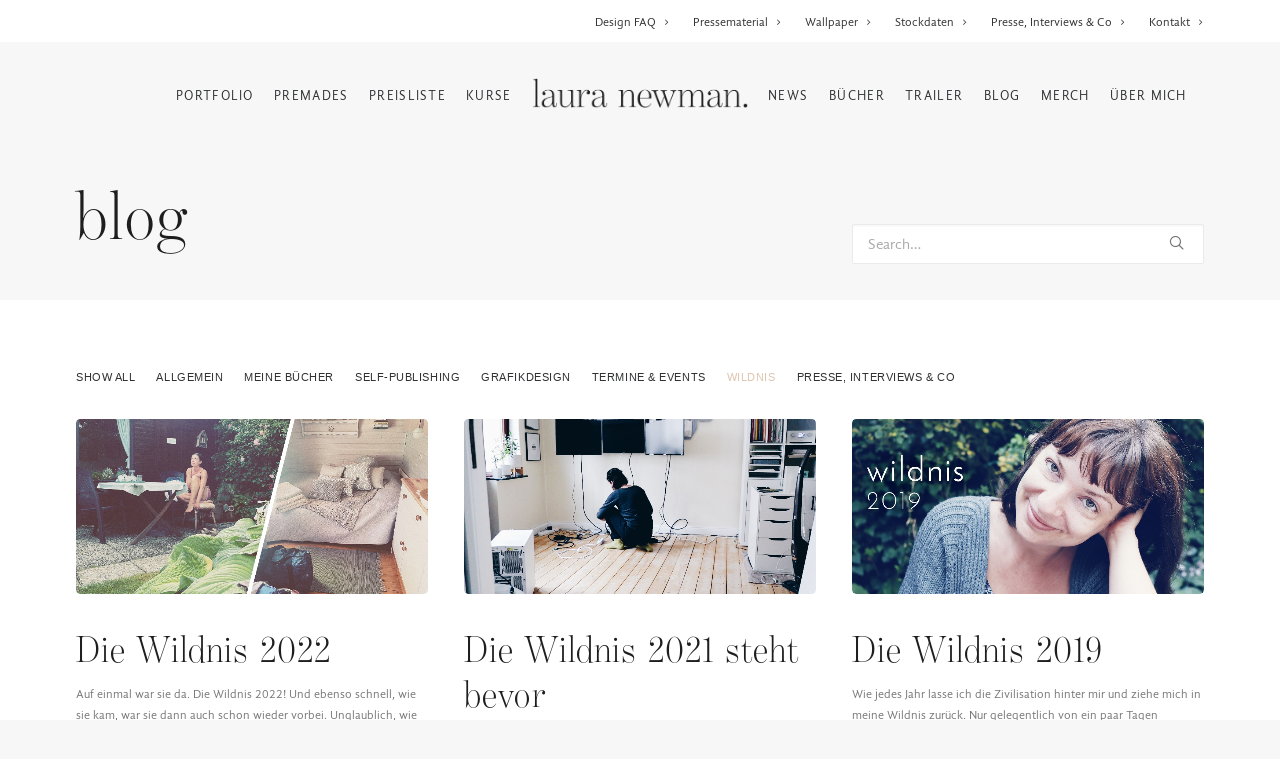

--- FILE ---
content_type: text/html; charset=UTF-8
request_url: https://www.lauranewman.de/tag/buchmesse-leipzig/?id=index-152983000&ucat=114
body_size: 18821
content:
<!DOCTYPE html>
<html class="no-touch" lang="de" xmlns="http://www.w3.org/1999/xhtml">
<head>
<meta http-equiv="Content-Type" content="text/html; charset=UTF-8">
<meta name="viewport" content="width=device-width, initial-scale=1">
<link rel="profile" href="http://gmpg.org/xfn/11">
<link rel="pingback" href="https://www.lauranewman.de/xmlrpc.php">
<meta name='robots' content='index, follow, max-image-preview:large, max-snippet:-1, max-video-preview:-1' />

	<!-- This site is optimized with the Yoast SEO plugin v26.0 - https://yoast.com/wordpress/plugins/seo/ -->
	<title>Buchmesse Leipzig Archive - Laura Newman</title>
	<link rel="canonical" href="https://www.lauranewman.de/tag/buchmesse-leipzig/" />
	<meta property="og:locale" content="de_DE" />
	<meta property="og:type" content="article" />
	<meta property="og:title" content="Buchmesse Leipzig Archive - Laura Newman" />
	<meta property="og:url" content="https://www.lauranewman.de/tag/buchmesse-leipzig/" />
	<meta property="og:site_name" content="Laura Newman" />
	<meta name="twitter:card" content="summary_large_image" />
	<script type="application/ld+json" class="yoast-schema-graph">{"@context":"https://schema.org","@graph":[{"@type":"CollectionPage","@id":"https://www.lauranewman.de/tag/buchmesse-leipzig/","url":"https://www.lauranewman.de/tag/buchmesse-leipzig/","name":"Buchmesse Leipzig Archive - Laura Newman","isPartOf":{"@id":"https://www.lauranewman.de/#website"},"primaryImageOfPage":{"@id":"https://www.lauranewman.de/tag/buchmesse-leipzig/#primaryimage"},"image":{"@id":"https://www.lauranewman.de/tag/buchmesse-leipzig/#primaryimage"},"thumbnailUrl":"https://www.lauranewman.de/wp-content/uploads/2016/03/Blogpost-2016-03-06.jpg","breadcrumb":{"@id":"https://www.lauranewman.de/tag/buchmesse-leipzig/#breadcrumb"},"inLanguage":"de"},{"@type":"ImageObject","inLanguage":"de","@id":"https://www.lauranewman.de/tag/buchmesse-leipzig/#primaryimage","url":"https://www.lauranewman.de/wp-content/uploads/2016/03/Blogpost-2016-03-06.jpg","contentUrl":"https://www.lauranewman.de/wp-content/uploads/2016/03/Blogpost-2016-03-06.jpg","width":1920,"height":1080,"caption":"Blogpost 2016-03-06"},{"@type":"BreadcrumbList","@id":"https://www.lauranewman.de/tag/buchmesse-leipzig/#breadcrumb","itemListElement":[{"@type":"ListItem","position":1,"name":"Startseite","item":"https://www.lauranewman.de/"},{"@type":"ListItem","position":2,"name":"Buchmesse Leipzig"}]},{"@type":"WebSite","@id":"https://www.lauranewman.de/#website","url":"https://www.lauranewman.de/","name":"Laura Newman","description":"Autorin, Grafikdesignerin","potentialAction":[{"@type":"SearchAction","target":{"@type":"EntryPoint","urlTemplate":"https://www.lauranewman.de/?s={search_term_string}"},"query-input":{"@type":"PropertyValueSpecification","valueRequired":true,"valueName":"search_term_string"}}],"inLanguage":"de"}]}</script>
	<!-- / Yoast SEO plugin. -->


<link rel='dns-prefetch' href='//lauranewman.de' />
<link rel="alternate" type="application/rss+xml" title="Laura Newman &raquo; Feed" href="https://www.lauranewman.de/feed/" />
<link rel="alternate" type="application/rss+xml" title="Laura Newman &raquo; Kommentar-Feed" href="https://www.lauranewman.de/comments/feed/" />
<link rel="alternate" type="application/rss+xml" title="Laura Newman &raquo; Buchmesse Leipzig Schlagwort-Feed" href="https://www.lauranewman.de/tag/buchmesse-leipzig/feed/" />
<style id='wp-img-auto-sizes-contain-inline-css' type='text/css'>
img:is([sizes=auto i],[sizes^="auto," i]){contain-intrinsic-size:3000px 1500px}
/*# sourceURL=wp-img-auto-sizes-contain-inline-css */
</style>
<link rel='stylesheet' id='wpbs-block-style-form-css' href='https://www.lauranewman.de/wp-content/plugins/wp-booking-system/assets/css/style-front-end-form.min.css?ver=2.0.19.12' type='text/css' media='all' />
<link rel='stylesheet' id='sbi_styles-css' href='https://www.lauranewman.de/wp-content/plugins/instagram-feed/css/sbi-styles.min.css?ver=6.9.1' type='text/css' media='all' />
<link rel='stylesheet' id='layerslider-css' href='https://www.lauranewman.de/wp-content/plugins/LayerSlider/assets/static/layerslider/css/layerslider.css?ver=7.1.3' type='text/css' media='all' />
<style id='wp-emoji-styles-inline-css' type='text/css'>

	img.wp-smiley, img.emoji {
		display: inline !important;
		border: none !important;
		box-shadow: none !important;
		height: 1em !important;
		width: 1em !important;
		margin: 0 0.07em !important;
		vertical-align: -0.1em !important;
		background: none !important;
		padding: 0 !important;
	}
/*# sourceURL=wp-emoji-styles-inline-css */
</style>
<style id='wp-block-library-inline-css' type='text/css'>
:root{--wp-block-synced-color:#7a00df;--wp-block-synced-color--rgb:122,0,223;--wp-bound-block-color:var(--wp-block-synced-color);--wp-editor-canvas-background:#ddd;--wp-admin-theme-color:#007cba;--wp-admin-theme-color--rgb:0,124,186;--wp-admin-theme-color-darker-10:#006ba1;--wp-admin-theme-color-darker-10--rgb:0,107,160.5;--wp-admin-theme-color-darker-20:#005a87;--wp-admin-theme-color-darker-20--rgb:0,90,135;--wp-admin-border-width-focus:2px}@media (min-resolution:192dpi){:root{--wp-admin-border-width-focus:1.5px}}.wp-element-button{cursor:pointer}:root .has-very-light-gray-background-color{background-color:#eee}:root .has-very-dark-gray-background-color{background-color:#313131}:root .has-very-light-gray-color{color:#eee}:root .has-very-dark-gray-color{color:#313131}:root .has-vivid-green-cyan-to-vivid-cyan-blue-gradient-background{background:linear-gradient(135deg,#00d084,#0693e3)}:root .has-purple-crush-gradient-background{background:linear-gradient(135deg,#34e2e4,#4721fb 50%,#ab1dfe)}:root .has-hazy-dawn-gradient-background{background:linear-gradient(135deg,#faaca8,#dad0ec)}:root .has-subdued-olive-gradient-background{background:linear-gradient(135deg,#fafae1,#67a671)}:root .has-atomic-cream-gradient-background{background:linear-gradient(135deg,#fdd79a,#004a59)}:root .has-nightshade-gradient-background{background:linear-gradient(135deg,#330968,#31cdcf)}:root .has-midnight-gradient-background{background:linear-gradient(135deg,#020381,#2874fc)}:root{--wp--preset--font-size--normal:16px;--wp--preset--font-size--huge:42px}.has-regular-font-size{font-size:1em}.has-larger-font-size{font-size:2.625em}.has-normal-font-size{font-size:var(--wp--preset--font-size--normal)}.has-huge-font-size{font-size:var(--wp--preset--font-size--huge)}.has-text-align-center{text-align:center}.has-text-align-left{text-align:left}.has-text-align-right{text-align:right}.has-fit-text{white-space:nowrap!important}#end-resizable-editor-section{display:none}.aligncenter{clear:both}.items-justified-left{justify-content:flex-start}.items-justified-center{justify-content:center}.items-justified-right{justify-content:flex-end}.items-justified-space-between{justify-content:space-between}.screen-reader-text{border:0;clip-path:inset(50%);height:1px;margin:-1px;overflow:hidden;padding:0;position:absolute;width:1px;word-wrap:normal!important}.screen-reader-text:focus{background-color:#ddd;clip-path:none;color:#444;display:block;font-size:1em;height:auto;left:5px;line-height:normal;padding:15px 23px 14px;text-decoration:none;top:5px;width:auto;z-index:100000}html :where(.has-border-color){border-style:solid}html :where([style*=border-top-color]){border-top-style:solid}html :where([style*=border-right-color]){border-right-style:solid}html :where([style*=border-bottom-color]){border-bottom-style:solid}html :where([style*=border-left-color]){border-left-style:solid}html :where([style*=border-width]){border-style:solid}html :where([style*=border-top-width]){border-top-style:solid}html :where([style*=border-right-width]){border-right-style:solid}html :where([style*=border-bottom-width]){border-bottom-style:solid}html :where([style*=border-left-width]){border-left-style:solid}html :where(img[class*=wp-image-]){height:auto;max-width:100%}:where(figure){margin:0 0 1em}html :where(.is-position-sticky){--wp-admin--admin-bar--position-offset:var(--wp-admin--admin-bar--height,0px)}@media screen and (max-width:600px){html :where(.is-position-sticky){--wp-admin--admin-bar--position-offset:0px}}

/*# sourceURL=wp-block-library-inline-css */
</style><style id='global-styles-inline-css' type='text/css'>
:root{--wp--preset--aspect-ratio--square: 1;--wp--preset--aspect-ratio--4-3: 4/3;--wp--preset--aspect-ratio--3-4: 3/4;--wp--preset--aspect-ratio--3-2: 3/2;--wp--preset--aspect-ratio--2-3: 2/3;--wp--preset--aspect-ratio--16-9: 16/9;--wp--preset--aspect-ratio--9-16: 9/16;--wp--preset--color--black: #000000;--wp--preset--color--cyan-bluish-gray: #abb8c3;--wp--preset--color--white: #ffffff;--wp--preset--color--pale-pink: #f78da7;--wp--preset--color--vivid-red: #cf2e2e;--wp--preset--color--luminous-vivid-orange: #ff6900;--wp--preset--color--luminous-vivid-amber: #fcb900;--wp--preset--color--light-green-cyan: #7bdcb5;--wp--preset--color--vivid-green-cyan: #00d084;--wp--preset--color--pale-cyan-blue: #8ed1fc;--wp--preset--color--vivid-cyan-blue: #0693e3;--wp--preset--color--vivid-purple: #9b51e0;--wp--preset--gradient--vivid-cyan-blue-to-vivid-purple: linear-gradient(135deg,rgb(6,147,227) 0%,rgb(155,81,224) 100%);--wp--preset--gradient--light-green-cyan-to-vivid-green-cyan: linear-gradient(135deg,rgb(122,220,180) 0%,rgb(0,208,130) 100%);--wp--preset--gradient--luminous-vivid-amber-to-luminous-vivid-orange: linear-gradient(135deg,rgb(252,185,0) 0%,rgb(255,105,0) 100%);--wp--preset--gradient--luminous-vivid-orange-to-vivid-red: linear-gradient(135deg,rgb(255,105,0) 0%,rgb(207,46,46) 100%);--wp--preset--gradient--very-light-gray-to-cyan-bluish-gray: linear-gradient(135deg,rgb(238,238,238) 0%,rgb(169,184,195) 100%);--wp--preset--gradient--cool-to-warm-spectrum: linear-gradient(135deg,rgb(74,234,220) 0%,rgb(151,120,209) 20%,rgb(207,42,186) 40%,rgb(238,44,130) 60%,rgb(251,105,98) 80%,rgb(254,248,76) 100%);--wp--preset--gradient--blush-light-purple: linear-gradient(135deg,rgb(255,206,236) 0%,rgb(152,150,240) 100%);--wp--preset--gradient--blush-bordeaux: linear-gradient(135deg,rgb(254,205,165) 0%,rgb(254,45,45) 50%,rgb(107,0,62) 100%);--wp--preset--gradient--luminous-dusk: linear-gradient(135deg,rgb(255,203,112) 0%,rgb(199,81,192) 50%,rgb(65,88,208) 100%);--wp--preset--gradient--pale-ocean: linear-gradient(135deg,rgb(255,245,203) 0%,rgb(182,227,212) 50%,rgb(51,167,181) 100%);--wp--preset--gradient--electric-grass: linear-gradient(135deg,rgb(202,248,128) 0%,rgb(113,206,126) 100%);--wp--preset--gradient--midnight: linear-gradient(135deg,rgb(2,3,129) 0%,rgb(40,116,252) 100%);--wp--preset--font-size--small: 13px;--wp--preset--font-size--medium: 20px;--wp--preset--font-size--large: 36px;--wp--preset--font-size--x-large: 42px;--wp--preset--spacing--20: 0.44rem;--wp--preset--spacing--30: 0.67rem;--wp--preset--spacing--40: 1rem;--wp--preset--spacing--50: 1.5rem;--wp--preset--spacing--60: 2.25rem;--wp--preset--spacing--70: 3.38rem;--wp--preset--spacing--80: 5.06rem;--wp--preset--shadow--natural: 6px 6px 9px rgba(0, 0, 0, 0.2);--wp--preset--shadow--deep: 12px 12px 50px rgba(0, 0, 0, 0.4);--wp--preset--shadow--sharp: 6px 6px 0px rgba(0, 0, 0, 0.2);--wp--preset--shadow--outlined: 6px 6px 0px -3px rgb(255, 255, 255), 6px 6px rgb(0, 0, 0);--wp--preset--shadow--crisp: 6px 6px 0px rgb(0, 0, 0);}:where(.is-layout-flex){gap: 0.5em;}:where(.is-layout-grid){gap: 0.5em;}body .is-layout-flex{display: flex;}.is-layout-flex{flex-wrap: wrap;align-items: center;}.is-layout-flex > :is(*, div){margin: 0;}body .is-layout-grid{display: grid;}.is-layout-grid > :is(*, div){margin: 0;}:where(.wp-block-columns.is-layout-flex){gap: 2em;}:where(.wp-block-columns.is-layout-grid){gap: 2em;}:where(.wp-block-post-template.is-layout-flex){gap: 1.25em;}:where(.wp-block-post-template.is-layout-grid){gap: 1.25em;}.has-black-color{color: var(--wp--preset--color--black) !important;}.has-cyan-bluish-gray-color{color: var(--wp--preset--color--cyan-bluish-gray) !important;}.has-white-color{color: var(--wp--preset--color--white) !important;}.has-pale-pink-color{color: var(--wp--preset--color--pale-pink) !important;}.has-vivid-red-color{color: var(--wp--preset--color--vivid-red) !important;}.has-luminous-vivid-orange-color{color: var(--wp--preset--color--luminous-vivid-orange) !important;}.has-luminous-vivid-amber-color{color: var(--wp--preset--color--luminous-vivid-amber) !important;}.has-light-green-cyan-color{color: var(--wp--preset--color--light-green-cyan) !important;}.has-vivid-green-cyan-color{color: var(--wp--preset--color--vivid-green-cyan) !important;}.has-pale-cyan-blue-color{color: var(--wp--preset--color--pale-cyan-blue) !important;}.has-vivid-cyan-blue-color{color: var(--wp--preset--color--vivid-cyan-blue) !important;}.has-vivid-purple-color{color: var(--wp--preset--color--vivid-purple) !important;}.has-black-background-color{background-color: var(--wp--preset--color--black) !important;}.has-cyan-bluish-gray-background-color{background-color: var(--wp--preset--color--cyan-bluish-gray) !important;}.has-white-background-color{background-color: var(--wp--preset--color--white) !important;}.has-pale-pink-background-color{background-color: var(--wp--preset--color--pale-pink) !important;}.has-vivid-red-background-color{background-color: var(--wp--preset--color--vivid-red) !important;}.has-luminous-vivid-orange-background-color{background-color: var(--wp--preset--color--luminous-vivid-orange) !important;}.has-luminous-vivid-amber-background-color{background-color: var(--wp--preset--color--luminous-vivid-amber) !important;}.has-light-green-cyan-background-color{background-color: var(--wp--preset--color--light-green-cyan) !important;}.has-vivid-green-cyan-background-color{background-color: var(--wp--preset--color--vivid-green-cyan) !important;}.has-pale-cyan-blue-background-color{background-color: var(--wp--preset--color--pale-cyan-blue) !important;}.has-vivid-cyan-blue-background-color{background-color: var(--wp--preset--color--vivid-cyan-blue) !important;}.has-vivid-purple-background-color{background-color: var(--wp--preset--color--vivid-purple) !important;}.has-black-border-color{border-color: var(--wp--preset--color--black) !important;}.has-cyan-bluish-gray-border-color{border-color: var(--wp--preset--color--cyan-bluish-gray) !important;}.has-white-border-color{border-color: var(--wp--preset--color--white) !important;}.has-pale-pink-border-color{border-color: var(--wp--preset--color--pale-pink) !important;}.has-vivid-red-border-color{border-color: var(--wp--preset--color--vivid-red) !important;}.has-luminous-vivid-orange-border-color{border-color: var(--wp--preset--color--luminous-vivid-orange) !important;}.has-luminous-vivid-amber-border-color{border-color: var(--wp--preset--color--luminous-vivid-amber) !important;}.has-light-green-cyan-border-color{border-color: var(--wp--preset--color--light-green-cyan) !important;}.has-vivid-green-cyan-border-color{border-color: var(--wp--preset--color--vivid-green-cyan) !important;}.has-pale-cyan-blue-border-color{border-color: var(--wp--preset--color--pale-cyan-blue) !important;}.has-vivid-cyan-blue-border-color{border-color: var(--wp--preset--color--vivid-cyan-blue) !important;}.has-vivid-purple-border-color{border-color: var(--wp--preset--color--vivid-purple) !important;}.has-vivid-cyan-blue-to-vivid-purple-gradient-background{background: var(--wp--preset--gradient--vivid-cyan-blue-to-vivid-purple) !important;}.has-light-green-cyan-to-vivid-green-cyan-gradient-background{background: var(--wp--preset--gradient--light-green-cyan-to-vivid-green-cyan) !important;}.has-luminous-vivid-amber-to-luminous-vivid-orange-gradient-background{background: var(--wp--preset--gradient--luminous-vivid-amber-to-luminous-vivid-orange) !important;}.has-luminous-vivid-orange-to-vivid-red-gradient-background{background: var(--wp--preset--gradient--luminous-vivid-orange-to-vivid-red) !important;}.has-very-light-gray-to-cyan-bluish-gray-gradient-background{background: var(--wp--preset--gradient--very-light-gray-to-cyan-bluish-gray) !important;}.has-cool-to-warm-spectrum-gradient-background{background: var(--wp--preset--gradient--cool-to-warm-spectrum) !important;}.has-blush-light-purple-gradient-background{background: var(--wp--preset--gradient--blush-light-purple) !important;}.has-blush-bordeaux-gradient-background{background: var(--wp--preset--gradient--blush-bordeaux) !important;}.has-luminous-dusk-gradient-background{background: var(--wp--preset--gradient--luminous-dusk) !important;}.has-pale-ocean-gradient-background{background: var(--wp--preset--gradient--pale-ocean) !important;}.has-electric-grass-gradient-background{background: var(--wp--preset--gradient--electric-grass) !important;}.has-midnight-gradient-background{background: var(--wp--preset--gradient--midnight) !important;}.has-small-font-size{font-size: var(--wp--preset--font-size--small) !important;}.has-medium-font-size{font-size: var(--wp--preset--font-size--medium) !important;}.has-large-font-size{font-size: var(--wp--preset--font-size--large) !important;}.has-x-large-font-size{font-size: var(--wp--preset--font-size--x-large) !important;}
/*# sourceURL=global-styles-inline-css */
</style>

<style id='classic-theme-styles-inline-css' type='text/css'>
/*! This file is auto-generated */
.wp-block-button__link{color:#fff;background-color:#32373c;border-radius:9999px;box-shadow:none;text-decoration:none;padding:calc(.667em + 2px) calc(1.333em + 2px);font-size:1.125em}.wp-block-file__button{background:#32373c;color:#fff;text-decoration:none}
/*# sourceURL=/wp-includes/css/classic-themes.min.css */
</style>
<link rel='stylesheet' id='contact-form-7-css' href='https://www.lauranewman.de/wp-content/plugins/contact-form-7/includes/css/styles.css?ver=6.1.2' type='text/css' media='all' />
<link rel='stylesheet' id='lana-downloads-manager-css' href='https://www.lauranewman.de/wp-content/plugins/lana-downloads-manager//assets/css/lana-downloads-manager.css?ver=1.11.0' type='text/css' media='all' />
<link rel='stylesheet' id='mailerlite_forms.css-css' href='https://www.lauranewman.de/wp-content/plugins/official-mailerlite-sign-up-forms/assets/css/mailerlite_forms.css?ver=1.7.14' type='text/css' media='all' />
<link rel='stylesheet' id='uf-font-squirrel-css' href='https://www.lauranewman.de/wp-content/uploads/uncode-fonts/uncodefont.css?ver=2.3.3' type='text/css' media='all' />
<link rel='stylesheet' id='wpbs-style-css' href='https://www.lauranewman.de/wp-content/plugins/wp-booking-system/assets/css/style-front-end.min.css?ver=2.0.19.12' type='text/css' media='all' />
<link rel='stylesheet' id='wpbs-style-form-css' href='https://www.lauranewman.de/wp-content/plugins/wp-booking-system/assets/css/style-front-end-form.min.css?ver=2.0.19.12' type='text/css' media='all' />
<link rel='stylesheet' id='quotescollection-css' href='https://www.lauranewman.de/wp-content/plugins/quotes-collection/css/quotes-collection.css?ver=2.5.2' type='text/css' media='all' />
<link rel='stylesheet' id='custom-css-css' href='https://lauranewman.de/webfonts/myfonts_benton/lauranewmande.css?ver=6.9' type='text/css' media='all' />
<link rel='stylesheet' id='borlabs-cookie-custom-css' href='https://www.lauranewman.de/wp-content/cache/borlabs-cookie/1/borlabs-cookie-1-de.css?ver=3.3.23-39' type='text/css' media='all' />
<link rel='stylesheet' id='uncode-style-css' href='https://www.lauranewman.de/wp-content/themes/uncode/library/css/style.css?ver=923584717' type='text/css' media='all' />
<style id='uncode-style-inline-css' type='text/css'>

@media (min-width: 960px) { .limit-width { max-width: 1200px; margin: auto;}}
.menu-primary ul.menu-smart > li > a, .menu-primary ul.menu-smart li.dropdown > a, .menu-primary ul.menu-smart li.mega-menu > a, .vmenu-container ul.menu-smart > li > a, .vmenu-container ul.menu-smart li.dropdown > a { text-transform: uppercase; }
/*# sourceURL=uncode-style-inline-css */
</style>
<link rel='stylesheet' id='uncode-icons-css' href='https://www.lauranewman.de/wp-content/themes/uncode/library/css/uncode-icons.css?ver=923584717' type='text/css' media='all' />
<link rel='stylesheet' id='uncode-custom-style-css' href='https://www.lauranewman.de/wp-content/themes/uncode/library/css/style-custom.css?ver=923584717' type='text/css' media='all' />
<style id='uncode-custom-style-inline-css' type='text/css'>
.wpcf7 form .wpcf7-response-output {margin:2em 0.5em 1em;padding:0.2em 1em;border:2px solid #9acbe4; color:#212d36;background-color:#ffffff;} .wpcf7 form.init .wpcf7-response-output {display:none;} .wpcf7 form.sent .wpcf7-response-output {border-color:#d0e49a; font-weight:600;color:#303621;} .wpcf7 form.failed .wpcf7-response-output,.wpcf7 form.aborted .wpcf7-response-output {border-color:#e68591; font-weight:600;color:#362125;} .wpcf7 form.spam .wpcf7-response-output {border-color:#e6b080; font-weight:600;color:#362e21;} .wpcf7 form.invalid .wpcf7-response-output,.wpcf7 form.unaccepted .wpcf7-response-output {border-color:#fdea48; font-weight:600;color:#363421;}.wpcf7-not-valid-tip {color:#da7345;font-size:1em;font-weight:600;display:block;}.wpcf7-form-control wpcf7-submit {background-color:#dec6b1;border-color:#dec6b1;}a[href*="?tag=ln_blog"]:after {content:" ᵒ";}.comment-author{font-family:"Benton Mod Disp Lt"; !importantfont-weight:400;letter-spacing:0.02em;}.comment-author-link{font-size:30px; !important}.wpgdprc-checkbox {font-weight:normal;}a.borlabs-cookie-preference {color:#dec6b1;}.plan .plan-title > h3 {font-size:44px;}.plan-title {background-color:#f7f7f7;}.style-light .plan .plan-price .price{color:#dec6b1;}@media (min-width:960px) and (max-width:1300px){.hmenu-center-split .logo-container {padding:36px 10px 36px 10px;}.menu-smart > li > a {padding:0px 10px !important;}.menu-container ul.menu-smart > li > a, .menu-container ul.menu-smart li.dropdown > a{letter-spacing:0.1em !important;}body[class*=hmenu-] .menu-borders .navbar-nav + .navbar-nav-last > *:first-child {margin:0px 0px 0px 0px;}}.navigation {text-align:right;padding-top:25px;}
/*# sourceURL=uncode-custom-style-inline-css */
</style>
<link rel='stylesheet' id='child-style-css' href='https://www.lauranewman.de/wp-content/themes/uncode-child/style.css?ver=300773647' type='text/css' media='all' />
<script type="text/javascript" src="https://www.lauranewman.de/wp-includes/js/jquery/jquery.min.js?ver=3.7.1" id="jquery-core-js"></script>
<script type="text/javascript" src="https://www.lauranewman.de/wp-includes/js/jquery/jquery-migrate.min.js?ver=3.4.1" id="jquery-migrate-js"></script>
<script type="text/javascript" id="layerslider-utils-js-extra">
/* <![CDATA[ */
var LS_Meta = {"v":"7.1.3","fixGSAP":"1"};
//# sourceURL=layerslider-utils-js-extra
/* ]]> */
</script>
<script type="text/javascript" src="https://www.lauranewman.de/wp-content/plugins/LayerSlider/assets/static/layerslider/js/layerslider.utils.js?ver=7.1.3" id="layerslider-utils-js"></script>
<script type="text/javascript" src="https://www.lauranewman.de/wp-content/plugins/LayerSlider/assets/static/layerslider/js/layerslider.kreaturamedia.jquery.js?ver=7.1.3" id="layerslider-js"></script>
<script type="text/javascript" src="https://www.lauranewman.de/wp-content/plugins/LayerSlider/assets/static/layerslider/js/layerslider.transitions.js?ver=7.1.3" id="layerslider-transitions-js"></script>
<script type="text/javascript" id="quotescollection-js-extra">
/* <![CDATA[ */
var quotescollectionAjax = {"ajaxUrl":"https://www.lauranewman.de/wp-admin/admin-ajax.php","nonce":"52c6a8e015","nextQuote":"N\u00e4chstes Zitat \u00bb","loading":"Loading...","error":"Error getting quote","autoRefreshMax":"20","autoRefreshCount":"0"};
//# sourceURL=quotescollection-js-extra
/* ]]> */
</script>
<script type="text/javascript" src="https://www.lauranewman.de/wp-content/plugins/quotes-collection/js/quotes-collection.js?ver=2.5.2" id="quotescollection-js"></script>
<script data-no-optimize="1" data-no-minify="1" data-cfasync="false" type="text/javascript" src="https://www.lauranewman.de/wp-content/cache/borlabs-cookie/1/borlabs-cookie-config-de.json.js?ver=3.3.23-44" id="borlabs-cookie-config-js"></script>
<script data-no-optimize="1" data-no-minify="1" data-cfasync="false" type="text/javascript" src="https://www.lauranewman.de/wp-content/plugins/borlabs-cookie/assets/javascript/borlabs-cookie-prioritize.min.js?ver=3.3.23" id="borlabs-cookie-prioritize-js"></script>
<script type="text/javascript" id="uncode-init-js-extra">
/* <![CDATA[ */
var SiteParameters = {"days":"days","hours":"hours","minutes":"minutes","seconds":"seconds","constant_scroll":"on","scroll_speed":"2","parallax_factor":"0.25","loading":"Loading\u2026","slide_name":"slide","slide_footer":"footer","ajax_url":"https://www.lauranewman.de/wp-admin/admin-ajax.php","nonce_adaptive_images":"4ec30d1c5b","enable_debug":"","block_mobile_videos":"","is_frontend_editor":"","mobile_parallax_allowed":"","wireframes_plugin_active":"1","sticky_elements":"off","lazyload_type":""};
//# sourceURL=uncode-init-js-extra
/* ]]> */
</script>
<script type="text/javascript" src="https://www.lauranewman.de/wp-content/themes/uncode/library/js/init.js?ver=923584717" id="uncode-init-js"></script>
<script></script><meta name="generator" content="Powered by LayerSlider 7.1.3 - Multi-Purpose, Responsive, Parallax, Mobile-Friendly Slider Plugin for WordPress." />
<!-- LayerSlider updates and docs at: https://layerslider.com -->
<link rel="https://api.w.org/" href="https://www.lauranewman.de/wp-json/" /><link rel="alternate" title="JSON" type="application/json" href="https://www.lauranewman.de/wp-json/wp/v2/tags/146" /><link rel="EditURI" type="application/rsd+xml" title="RSD" href="https://www.lauranewman.de/xmlrpc.php?rsd" />
<meta name="generator" content="WordPress 6.9" />
        <!-- MailerLite Universal -->
        <script data-borlabs-cookie-script-blocker-id='mailerlite-universal' type='text/template'>
            (function(w,d,e,u,f,l,n){w[f]=w[f]||function(){(w[f].q=w[f].q||[])
                .push(arguments);},l=d.createElement(e),l.async=1,l.src=u,
                n=d.getElementsByTagName(e)[0],n.parentNode.insertBefore(l,n);})
            (window,document,'script','https://assets.mailerlite.com/js/universal.js','ml');
            ml('account', '756062');
            ml('enablePopups', true);
        </script>
        <!-- End MailerLite Universal -->
        <meta name="generator" content="Powered by Slider Revolution 6.6.20 - responsive, Mobile-Friendly Slider Plugin for WordPress with comfortable drag and drop interface." />
<link rel="icon" href="https://www.lauranewman.de/wp-content/uploads/2021/01/cropped-favicon-4-32x32.png" sizes="32x32" />
<link rel="icon" href="https://www.lauranewman.de/wp-content/uploads/2021/01/cropped-favicon-4-192x192.png" sizes="192x192" />
<link rel="apple-touch-icon" href="https://www.lauranewman.de/wp-content/uploads/2021/01/cropped-favicon-4-180x180.png" />
<meta name="msapplication-TileImage" content="https://www.lauranewman.de/wp-content/uploads/2021/01/cropped-favicon-4-270x270.png" />
<script>function setREVStartSize(e){
			//window.requestAnimationFrame(function() {
				window.RSIW = window.RSIW===undefined ? window.innerWidth : window.RSIW;
				window.RSIH = window.RSIH===undefined ? window.innerHeight : window.RSIH;
				try {
					var pw = document.getElementById(e.c).parentNode.offsetWidth,
						newh;
					pw = pw===0 || isNaN(pw) || (e.l=="fullwidth" || e.layout=="fullwidth") ? window.RSIW : pw;
					e.tabw = e.tabw===undefined ? 0 : parseInt(e.tabw);
					e.thumbw = e.thumbw===undefined ? 0 : parseInt(e.thumbw);
					e.tabh = e.tabh===undefined ? 0 : parseInt(e.tabh);
					e.thumbh = e.thumbh===undefined ? 0 : parseInt(e.thumbh);
					e.tabhide = e.tabhide===undefined ? 0 : parseInt(e.tabhide);
					e.thumbhide = e.thumbhide===undefined ? 0 : parseInt(e.thumbhide);
					e.mh = e.mh===undefined || e.mh=="" || e.mh==="auto" ? 0 : parseInt(e.mh,0);
					if(e.layout==="fullscreen" || e.l==="fullscreen")
						newh = Math.max(e.mh,window.RSIH);
					else{
						e.gw = Array.isArray(e.gw) ? e.gw : [e.gw];
						for (var i in e.rl) if (e.gw[i]===undefined || e.gw[i]===0) e.gw[i] = e.gw[i-1];
						e.gh = e.el===undefined || e.el==="" || (Array.isArray(e.el) && e.el.length==0)? e.gh : e.el;
						e.gh = Array.isArray(e.gh) ? e.gh : [e.gh];
						for (var i in e.rl) if (e.gh[i]===undefined || e.gh[i]===0) e.gh[i] = e.gh[i-1];
											
						var nl = new Array(e.rl.length),
							ix = 0,
							sl;
						e.tabw = e.tabhide>=pw ? 0 : e.tabw;
						e.thumbw = e.thumbhide>=pw ? 0 : e.thumbw;
						e.tabh = e.tabhide>=pw ? 0 : e.tabh;
						e.thumbh = e.thumbhide>=pw ? 0 : e.thumbh;
						for (var i in e.rl) nl[i] = e.rl[i]<window.RSIW ? 0 : e.rl[i];
						sl = nl[0];
						for (var i in nl) if (sl>nl[i] && nl[i]>0) { sl = nl[i]; ix=i;}
						var m = pw>(e.gw[ix]+e.tabw+e.thumbw) ? 1 : (pw-(e.tabw+e.thumbw)) / (e.gw[ix]);
						newh =  (e.gh[ix] * m) + (e.tabh + e.thumbh);
					}
					var el = document.getElementById(e.c);
					if (el!==null && el) el.style.height = newh+"px";
					el = document.getElementById(e.c+"_wrapper");
					if (el!==null && el) {
						el.style.height = newh+"px";
						el.style.display = "block";
					}
				} catch(e){
					console.log("Failure at Presize of Slider:" + e)
				}
			//});
		  };</script>
<noscript><style> .wpb_animate_when_almost_visible { opacity: 1; }</style></noscript><link rel='stylesheet' id='rs-plugin-settings-css' href='https://www.lauranewman.de/wp-content/plugins/revslider/public/assets/css/rs6.css?ver=6.6.20' type='text/css' media='all' />
<style id='rs-plugin-settings-inline-css' type='text/css'>
#rs-demo-id {}
/*# sourceURL=rs-plugin-settings-inline-css */
</style>
</head>
<body class="archive tag tag-buchmesse-leipzig tag-146 wp-theme-uncode wp-child-theme-uncode-child  style-color-lxmt-bg hormenu-position-left hmenu hmenu-center-split header-full-width main-center-align textual-accent-color mobile-parallax-not-allowed ilb-no-bounce unreg uncode-btn-round qw-body-scroll-disabled wpb-js-composer js-comp-ver-8.5 vc_responsive" data-border="0">
		<div class="body-borders" data-border="0"><div class="top-border body-border-shadow"></div><div class="right-border body-border-shadow"></div><div class="bottom-border body-border-shadow"></div><div class="left-border body-border-shadow"></div><div class="top-border style-light-bg"></div><div class="right-border style-light-bg"></div><div class="bottom-border style-light-bg"></div><div class="left-border style-light-bg"></div></div>	<div class="box-wrapper">
		<div class="box-container">
		<script type="text/javascript" id="initBox">UNCODE.initBox();</script>
		<div class="menu-wrapper menu-sticky">
													<div class="top-menu mobile-hidden tablet-hidden navbar menu-secondary menu-light submenu-light style-color-xsdn-bg top-menu-padding">
																		<div class="row-menu limit-width">
																			<div class="row-menu-inner">
																				<div class="col-lg-0 middle">
																					<div class="menu-bloginfo">
																						<div class="menu-bloginfo-inner style-light">
																							
																						</div>
																					</div>
																				</div>
																				<div class="col-lg-12 menu-horizontal">
																					<div class="navbar-topmenu navbar-nav-last"><ul id="menu-top-menue" class="menu-smart menu-mini sm"><li id="menu-item-80" class="menu-item menu-item-type-post_type menu-item-object-page menu-item-80 menu-item-link"><a title="Design FAQ" href="https://www.lauranewman.de/faq/">Design FAQ<i class="fa fa-angle-right fa-dropdown"></i></a></li>
<li id="menu-item-89168" class="menu-item menu-item-type-post_type menu-item-object-page menu-item-89168 menu-item-link"><a title="Pressematerial" href="https://www.lauranewman.de/pressematerial/">Pressematerial<i class="fa fa-angle-right fa-dropdown"></i></a></li>
<li id="menu-item-89177" class="menu-item menu-item-type-post_type menu-item-object-page menu-item-89177 menu-item-link"><a title="Wallpaper" href="https://www.lauranewman.de/wallpaper/">Wallpaper<i class="fa fa-angle-right fa-dropdown"></i></a></li>
<li id="menu-item-94521" class="menu-item menu-item-type-custom menu-item-object-custom menu-item-94521 menu-item-link"><a title="Stockdaten" href="https://de.123rf.com/profile_lauranewman">Stockdaten<i class="fa fa-angle-right fa-dropdown"></i></a></li>
<li id="menu-item-92706" class="menu-item menu-item-type-custom menu-item-object-custom menu-item-92706 menu-item-link"><a title="Presse, Interviews &amp; Co" href="https://www.lauranewman.de/blog?id=index-152983000&#038;ucat=115">Presse, Interviews &#038; Co<i class="fa fa-angle-right fa-dropdown"></i></a></li>
<li id="menu-item-79" class="menu-item menu-item-type-post_type menu-item-object-page menu-item-79 menu-item-link"><a title="Kontakt" href="https://www.lauranewman.de/kontakt/">Kontakt<i class="fa fa-angle-right fa-dropdown"></i></a></li>
</ul></div>
																				</div>
																			</div>
																		</div>
																	</div>
													<header id="masthead" class="navbar menu-primary menu-light submenu-light menu-transparent menu-add-padding style-light-original menu-absolute menu-with-logo">
														<div class="menu-container style-color-xsdn-bg menu-no-borders">
															<div class="row-menu limit-width">
																<div class="row-menu-inner">
																	<div id="logo-container-mobile" class="col-lg-0 logo-container megamenu-diff desktop-hidden">
																		<div class="navbar-header style-light">
																			<a href="https://www.lauranewman.de/" class="navbar-brand" data-minheight="20"><div class="logo-image main-logo  logo-light" data-maxheight="30" style="height: 30px;"><img fetchpriority="high" decoding="async" src="https://www.lauranewman.de/wp-content/uploads/2021/01/Logo.png" alt="Logo Laura Newman" width="1000" height="139" class="img-responsive" /></div><div class="logo-image main-logo  logo-dark" data-maxheight="30" style="height: 30px;display:none;"><img decoding="async" src="https://www.lauranewman.de/wp-content/uploads/2021/01/Logo-w.png" alt="Logo Laura Newman" width="1000" height="139" class="img-responsive" /></div></a>
																		</div>
																		<div class="mmb-container"><div class="mobile-additional-icons"></div><div class="mobile-menu-button 4 mobile-menu-button-light lines-button x2"><span class="lines"></span></div></div>
																	</div>
																	<div class="col-lg-12 main-menu-container middle">
																		<div class="menu-horizontal">
																			<div class="menu-horizontal-inner"><div class="nav navbar-nav navbar-main"><ul id="menu-hauptmenue" class="menu-primary-inner menu-smart sm"><li id="menu-item-89115" class="menu-item menu-item-type-custom menu-item-object-custom menu-item-89115 menu-item-link"><a title="Portfolio" href="https://www.lauranewman.de/portfolio/">Portfolio<i class="fa fa-angle-right fa-dropdown"></i></a></li>
<li id="menu-item-95538" class="menu-item menu-item-type-post_type menu-item-object-page menu-item-95538 menu-item-link"><a title="Premades" href="https://www.lauranewman.de/premades/">Premades<i class="fa fa-angle-right fa-dropdown"></i></a></li>
<li id="menu-item-96526" class="menu-item menu-item-type-post_type menu-item-object-page menu-item-96526 menu-item-link"><a title="Preisliste" href="https://www.lauranewman.de/preisliste/">Preisliste<i class="fa fa-angle-right fa-dropdown"></i></a></li>
<li id="menu-item-90869" class="menu-item menu-item-type-post_type menu-item-object-page menu-item-90869 menu-item-link"><a title="Kurse" href="https://www.lauranewman.de/online-kurse/">Kurse<i class="fa fa-angle-right fa-dropdown"></i></a></li>
<li id="menu-item-0" class="mobile-hidden tablet-hidden menu-item-0 menu-item-link"><div class="logo-container megamenu-diff middle">
													<div id="main-logo" class="navbar-header style-light">
														<a href="https://www.lauranewman.de/" class="navbar-brand" data-minheight="20"><div class="logo-image main-logo  logo-light" data-maxheight="30" style="height: 30px;"><img fetchpriority="high" decoding="async" src="https://www.lauranewman.de/wp-content/uploads/2021/01/Logo.png" alt="Logo Laura Newman" width="1000" height="139" class="img-responsive" /></div><div class="logo-image main-logo  logo-dark" data-maxheight="30" style="height: 30px;display:none;"><img decoding="async" src="https://www.lauranewman.de/wp-content/uploads/2021/01/Logo-w.png" alt="Logo Laura Newman" width="1000" height="139" class="img-responsive" /></div></a>
													</div>
													<div class="mmb-container"><div class="mobile-menu-button 3 mobile-menu-button-light lines-button x2"><span class="lines"></span></div></div>
												</div></li>
<li id="menu-item-90870" class="menu-item menu-item-type-post_type menu-item-object-page menu-item-90870 menu-item-link"><a title="News" href="https://www.lauranewman.de/newsletter/">News<i class="fa fa-angle-right fa-dropdown"></i></a></li>
<li id="menu-item-90872" class="menu-item menu-item-type-post_type menu-item-object-page menu-item-90872 menu-item-link"><a title="Bücher" href="https://www.lauranewman.de/buecher/">Bücher<i class="fa fa-angle-right fa-dropdown"></i></a></li>
<li id="menu-item-93130" class="menu-item menu-item-type-post_type menu-item-object-page menu-item-93130 menu-item-link"><a title="Trailer" href="https://www.lauranewman.de/buchtrailer/">Trailer<i class="fa fa-angle-right fa-dropdown"></i></a></li>
<li id="menu-item-90873" class="menu-item menu-item-type-post_type menu-item-object-page current_page_parent menu-item-90873 menu-item-link"><a title="Blog" href="https://www.lauranewman.de/blog/">Blog<i class="fa fa-angle-right fa-dropdown"></i></a></li>
<li id="menu-item-90874" class="menu-item menu-item-type-custom menu-item-object-custom menu-item-90874 menu-item-link"><a title="Merch" href="https://shop.spreadshirt.de/lauranewman/">Merch<i class="fa fa-angle-right fa-dropdown"></i></a></li>
<li id="menu-item-93131" class="menu-item menu-item-type-post_type menu-item-object-page menu-item-93131 menu-item-link"><a title="Über mich" href="https://www.lauranewman.de/ueber-mich/">Über mich<i class="fa fa-angle-right fa-dropdown"></i></a></li>
</ul></div><div class="desktop-hidden">
														 							<div class="menu-accordion"><ul id="menu-top-menue-1" class="menu-smart sm sm-vertical mobile-secondary-menu"><li class="menu-item menu-item-type-post_type menu-item-object-page menu-item-80 menu-item-link"><a title="Design FAQ" href="https://www.lauranewman.de/faq/">Design FAQ<i class="fa fa-angle-right fa-dropdown"></i></a></li>
<li class="menu-item menu-item-type-post_type menu-item-object-page menu-item-89168 menu-item-link"><a title="Pressematerial" href="https://www.lauranewman.de/pressematerial/">Pressematerial<i class="fa fa-angle-right fa-dropdown"></i></a></li>
<li class="menu-item menu-item-type-post_type menu-item-object-page menu-item-89177 menu-item-link"><a title="Wallpaper" href="https://www.lauranewman.de/wallpaper/">Wallpaper<i class="fa fa-angle-right fa-dropdown"></i></a></li>
<li class="menu-item menu-item-type-custom menu-item-object-custom menu-item-94521 menu-item-link"><a title="Stockdaten" href="https://de.123rf.com/profile_lauranewman">Stockdaten<i class="fa fa-angle-right fa-dropdown"></i></a></li>
<li class="menu-item menu-item-type-custom menu-item-object-custom menu-item-92706 menu-item-link"><a title="Presse, Interviews &amp; Co" href="https://www.lauranewman.de/blog?id=index-152983000&#038;ucat=115">Presse, Interviews &#038; Co<i class="fa fa-angle-right fa-dropdown"></i></a></li>
<li class="menu-item menu-item-type-post_type menu-item-object-page menu-item-79 menu-item-link"><a title="Kontakt" href="https://www.lauranewman.de/kontakt/">Kontakt<i class="fa fa-angle-right fa-dropdown"></i></a></li>
</ul></div></div></div>
																		</div>
																	</div>
																</div>
															</div>
														</div>
													</header>
												</div>			<script type="text/javascript" id="fixMenuHeight">UNCODE.fixMenuHeight();</script>
			<div class="main-wrapper">
				<div class="main-container">
					<div class="page-wrapper">
						<div class="sections-container">
<div id="page-header"><div class="header-wrapper header-uncode-block">
									<div data-parent="true" class="vc_row row-container" id="163045"><div class="row limit-width row-parent"><div class="wpb_row row-inner"><div class="wpb_column pos-top pos-center align_left column_parent col-lg-4 single-internal-gutter"><div class="uncol style-light"  ><div class="uncoltable"><div class="uncell no-block-padding"><div class="uncont"><div class="vc_custom_heading_wrap "><div class="heading-text el-text" ><h1 class="h1" ><span>blog</span></h1></div><div class="clear"></div></div></div></div></div></div></div><div class="wpb_column pos-top pos-center align_left column_parent col-lg-4 single-internal-gutter"><div class="uncol style-light"  ><div class="uncoltable"><div class="uncell no-block-padding"><div class="uncont"></div></div></div></div></div><div class="wpb_column pos-bottom pos-center align_left column_parent col-lg-4 single-internal-gutter"><div class="uncol style-light"  ><div class="uncoltable"><div class="uncell no-block-padding"><div class="uncont"><div class="vc_wp_search wpb_content_element" ><div class="widget widget_search"><form action="https://www.lauranewman.de/" method="get">
	<div class="search-container-inner">
		<input type="search" class="search-field form-fluid no-livesearch" placeholder="Search…" value="" name="s" title="Search for:">
		<i class="fa fa-search3"></i>

			</div>
</form>
</div></div></div></div></div></div></div><script id="script-163045" data-row="script-163045" type="text/javascript" class="vc_controls">UNCODE.initRow(document.getElementById("163045"));</script></div></div></div></div></div><script type="text/javascript">UNCODE.initHeader();</script><div class="page-body style-color-xsdn-bg">
          <div class="post-wrapper">
          	<div class="post-body"><div class="post-content un-no-sidebar-layout"><div data-parent="true" class="vc_row row-container" id="189819"><div class="row col-half-gutter double-top-padding single-bottom-padding single-h-padding limit-width row-parent"><div class="wpb_row row-inner"><div class="wpb_column pos-top pos-center align_left column_parent col-lg-12 double-internal-gutter"><div class="uncol style-light"  ><div class="uncoltable"><div class="uncell no-block-padding"><div class="uncont"><div id="index-152983000" class="isotope-system isotope-general-light">
												<div class="isotope-filters menu-container has-cat-filters single-gutter mobile-hidden tablet-hidden submenu-light  text-uppercase menu-light">
												<div class="menu-horizontal text-left text-mobile-center filter-alignment-left ">
																							<ul class="menu-smart sm text-uppercase menu-smart--filter-cats ">
																											<li class="filter-show-all">
										<span>
											<a href="https://www.lauranewman.de/tag/buchmesse-leipzig" class="  isotope-nav-link">Show all</a>
										</span>
									</li>
																																<li class="filter-cat-1"><span><a href="https://www.lauranewman.de/tag/buchmesse-leipzig?id=index-152983000&amp;ucat=1" class="  isotope-nav-link">Allgemein</a></span></li>
																																												<li class="filter-cat-6"><span><a href="https://www.lauranewman.de/tag/buchmesse-leipzig?id=index-152983000&amp;ucat=6" class="  isotope-nav-link">Meine Bücher</a></span></li>
																																												<li class="filter-cat-7"><span><a href="https://www.lauranewman.de/tag/buchmesse-leipzig?id=index-152983000&amp;ucat=7" class="  isotope-nav-link">Self-Publishing</a></span></li>
																																												<li class="filter-cat-8"><span><a href="https://www.lauranewman.de/tag/buchmesse-leipzig?id=index-152983000&amp;ucat=8" class="  isotope-nav-link">Grafikdesign</a></span></li>
																																												<li class="filter-cat-9"><span><a href="https://www.lauranewman.de/tag/buchmesse-leipzig?id=index-152983000&amp;ucat=9" class="  isotope-nav-link">Termine &amp; Events</a></span></li>
																																												<li class="filter-cat-114"><span><a href="https://www.lauranewman.de/tag/buchmesse-leipzig?id=index-152983000&amp;ucat=114" class="active  isotope-nav-link">Wildnis</a></span></li>
																																												<li class="filter-cat-115"><span><a href="https://www.lauranewman.de/tag/buchmesse-leipzig?id=index-152983000&amp;ucat=115" class="  isotope-nav-link">Presse, Interviews &amp; Co</a></span></li>
																													</ul>
							
							
							
								
								
													</div>
											</div>

																		<div class="isotope-wrapper single-gutter">
			<div class="isotope-container isotope-layout style-masonry isotope-pagination" data-type="masonry" data-layout="fitRows" data-lg="1000" data-md="600" data-sm="480" data-vp-height="">
			<div class="tmb tmb-iso-w4 tmb-iso-h4 img-round tmb-light tmb-text-showed tmb-content-left tmb-image-anim  grid-cat-114 tmb-no-double-tap tmb-id-94847 tmb-img-ratio tmb-content-under tmb-media-first tmb-no-bg">
						<div class="t-inside" ><div class="t-entry-visual"><div class="t-entry-visual-tc"><div class="t-entry-visual-cont"><div class="dummy" style="padding-top: 50%;"></div><a tabindex="-1" href="https://www.lauranewman.de/2022/10/13/wildnis-2022/" class="pushed" target="_self" data-lb-index="0"><div class="t-entry-visual-overlay"><div class="t-entry-visual-overlay-in style-dark-bg" style="opacity: 0.5;"></div></div>
									<div class="t-overlay-wrap">
										<div class="t-overlay-inner">
											<div class="t-overlay-content">
												<div class="t-overlay-text single-block-padding"><div class="t-entry t-single-line"></div></div></div></div></div><img decoding="async" class="wp-image-94930" src="https://www.lauranewman.de/wp-content/uploads/2022/10/Blogpost-2022-10-11-1-uai-1920x960.jpg" width="1920" height="960" alt="" /></a></div>
				</div>
			</div><div class="t-entry-text">
							<div class="t-entry-text-tc single-block-padding"><div class="t-entry"><h2 class="t-entry-title h5 font-weight-400"><a href="https://www.lauranewman.de/2022/10/13/wildnis-2022/" target="_self">Die Wildnis 2022</a></h2><p class="text-small">Auf einmal war sie da. Die Wildnis 2022!
Und ebenso schnell, wie sie kam, war sie dann auch schon wieder vorbei. Unglaublich, wie die Zeit rast, wenn etwas gut ist! Ganze 73 Wildnis-Tage sind es in…</p><p class="t-entry-meta"><span class="t-entry-category t-entry-tax"><i class="fa fa-archive2 fa-push-right"></i><a href="https://www.lauranewman.de/category/wildnis/">Wildnis</a></span></p></div></div>
					</div></div>
					</div><div class="tmb tmb-iso-w4 tmb-iso-h4 img-round tmb-light tmb-text-showed tmb-content-left tmb-image-anim  grid-cat-1 grid-cat-114 tmb-no-double-tap tmb-id-94114 tmb-img-ratio tmb-content-under tmb-media-first tmb-no-bg">
						<div class="t-inside" ><div class="t-entry-visual"><div class="t-entry-visual-tc"><div class="t-entry-visual-cont"><div class="dummy" style="padding-top: 50%;"></div><a tabindex="-1" href="https://www.lauranewman.de/2021/06/15/die-wildnis-2021-steht-bevor/" class="pushed" target="_self" data-lb-index="1"><div class="t-entry-visual-overlay"><div class="t-entry-visual-overlay-in style-dark-bg" style="opacity: 0.5;"></div></div>
									<div class="t-overlay-wrap">
										<div class="t-overlay-inner">
											<div class="t-overlay-content">
												<div class="t-overlay-text single-block-padding"><div class="t-entry t-single-line"></div></div></div></div></div><img decoding="async" class="wp-image-94117" src="https://www.lauranewman.de/wp-content/uploads/2021/06/Blogpost-2021-06-11-uai-1920x960.jpg" width="1920" height="960" alt="" /></a></div>
				</div>
			</div><div class="t-entry-text">
							<div class="t-entry-text-tc single-block-padding"><div class="t-entry"><h2 class="t-entry-title h5 font-weight-400"><a href="https://www.lauranewman.de/2021/06/15/die-wildnis-2021-steht-bevor/" target="_self">Die Wildnis 2021 steht bevor</a></h2><p class="text-small">Nach diesem (gefühlt längsten Jahr aller Zeiten) ist es nun endlich wieder soweit.
Die Wildnis kann beginnen.
Werfen wir einen Blick zurück, bevor es an die sommerlichen To Do&#8217;s geht, denn nach…</p><p class="t-entry-meta"><span class="t-entry-category t-entry-tax"><i class="fa fa-archive2 fa-push-right"></i><a href="https://www.lauranewman.de/category/allgemein/">Allgemein</a><span class="cat-comma">,</span></span><span class="t-entry-category t-entry-tax"><a href="https://www.lauranewman.de/category/wildnis/">Wildnis</a></span></p></div></div>
					</div></div>
					</div><div class="tmb tmb-iso-w4 tmb-iso-h4 img-round tmb-light tmb-text-showed tmb-content-left tmb-image-anim  grid-cat-114 tmb-no-double-tap tmb-id-92732 tmb-img-ratio tmb-content-under tmb-media-first tmb-no-bg">
						<div class="t-inside" ><div class="t-entry-visual"><div class="t-entry-visual-tc"><div class="t-entry-visual-cont"><div class="dummy" style="padding-top: 50%;"></div><a tabindex="-1" href="https://www.lauranewman.de/2019/09/25/die-wildnis-2019/" class="pushed" target="_self" data-lb-index="2"><div class="t-entry-visual-overlay"><div class="t-entry-visual-overlay-in style-dark-bg" style="opacity: 0.5;"></div></div>
									<div class="t-overlay-wrap">
										<div class="t-overlay-inner">
											<div class="t-overlay-content">
												<div class="t-overlay-text single-block-padding"><div class="t-entry t-single-line"></div></div></div></div></div><img decoding="async" class="wp-image-92733" src="https://www.lauranewman.de/wp-content/uploads/2021/01/Blogpost-2019-09-25-uai-1920x960.jpg" width="1920" height="960" alt="" /></a></div>
				</div>
			</div><div class="t-entry-text">
							<div class="t-entry-text-tc single-block-padding"><div class="t-entry"><h2 class="t-entry-title h5 font-weight-400"><a href="https://www.lauranewman.de/2019/09/25/die-wildnis-2019/" target="_self">Die Wildnis 2019</a></h2><p class="text-small">Wie jedes Jahr lasse ich die Zivilisation hinter mir und ziehe mich in meine Wildnis zurück. Nur gelegentlich von ein paar Tagen Büroarbeit unterbrochen sind diese etwa 40-50 Tage im Jahr meine…</p><p class="t-entry-meta"><span class="t-entry-category t-entry-tax"><i class="fa fa-archive2 fa-push-right"></i><a href="https://www.lauranewman.de/category/wildnis/">Wildnis</a></span></p></div></div>
					</div></div>
					</div><div class="tmb tmb-iso-w4 tmb-iso-h4 img-round tmb-light tmb-text-showed tmb-content-left tmb-image-anim  grid-cat-114 tmb-no-double-tap tmb-id-92791 tmb-img-ratio tmb-content-under tmb-media-first tmb-no-bg">
						<div class="t-inside" ><div class="t-entry-visual"><div class="t-entry-visual-tc"><div class="t-entry-visual-cont"><div class="dummy" style="padding-top: 50%;"></div><a tabindex="-1" href="https://www.lauranewman.de/2016/07/30/schreiben-extrem-2016-no2/" class="pushed" target="_self" data-lb-index="3"><div class="t-entry-visual-overlay"><div class="t-entry-visual-overlay-in style-dark-bg" style="opacity: 0.5;"></div></div>
									<div class="t-overlay-wrap">
										<div class="t-overlay-inner">
											<div class="t-overlay-content">
												<div class="t-overlay-text single-block-padding"><div class="t-entry t-single-line"></div></div></div></div></div><img decoding="async" class="wp-image-92792" src="https://www.lauranewman.de/wp-content/uploads/2021/01/Blogpost-2016-07-30-uai-1920x960.jpg" width="1920" height="960" alt="" /></a></div>
				</div>
			</div><div class="t-entry-text">
							<div class="t-entry-text-tc single-block-padding"><div class="t-entry"><h2 class="t-entry-title h5 font-weight-400"><a href="https://www.lauranewman.de/2016/07/30/schreiben-extrem-2016-no2/" target="_self">Schreiben Extrem // 2016 &#8211; No2</a></h2><p class="text-small">Vier Tage hatte ich Zeit, um daheim Wildnis-Videos zu schneiden, Mails zu beantworten und Pakete entgegenzunehmen. Danach ging es sofort wieder in die Wildnis.
An Tag 1 haben wir den Geburtstag eines…</p><p class="t-entry-meta"><span class="t-entry-category t-entry-tax"><i class="fa fa-archive2 fa-push-right"></i><a href="https://www.lauranewman.de/category/wildnis/">Wildnis</a></span></p></div></div>
					</div></div>
					</div><div class="tmb tmb-iso-w4 tmb-iso-h4 img-round tmb-light tmb-text-showed tmb-content-left tmb-image-anim  grid-cat-114 tmb-no-double-tap tmb-id-93032 tmb-img-ratio tmb-content-under tmb-media-first tmb-no-bg">
						<div class="t-inside" ><div class="t-entry-visual"><div class="t-entry-visual-tc"><div class="t-entry-visual-cont"><div class="dummy" style="padding-top: 50%;"></div><a tabindex="-1" href="https://www.lauranewman.de/2016/06/19/schreiben-extrem-2016-no1/" class="pushed" target="_self" data-lb-index="4"><div class="t-entry-visual-overlay"><div class="t-entry-visual-overlay-in style-dark-bg" style="opacity: 0.5;"></div></div>
									<div class="t-overlay-wrap">
										<div class="t-overlay-inner">
											<div class="t-overlay-content">
												<div class="t-overlay-text single-block-padding"><div class="t-entry t-single-line"></div></div></div></div></div><img decoding="async" class="wp-image-92792" src="https://www.lauranewman.de/wp-content/uploads/2021/01/Blogpost-2016-07-30-uai-1920x960.jpg" width="1920" height="960" alt="" /></a></div>
				</div>
			</div><div class="t-entry-text">
							<div class="t-entry-text-tc single-block-padding"><div class="t-entry"><h2 class="t-entry-title h5 font-weight-400"><a href="https://www.lauranewman.de/2016/06/19/schreiben-extrem-2016-no1/" target="_self">Schreiben Extrem // 2016 &#8211; No1</a></h2><p class="text-small">Er neigt sich dem Ende zu, der erste Wildnis-Intervall.
Heute, an Tag sieben, bin ich wieder einmal ganz für mich alleine. Großmutter Newman ist unterwegs. Sie unternimmt in einem Monat mehr…</p><p class="t-entry-meta"><span class="t-entry-category t-entry-tax"><i class="fa fa-archive2 fa-push-right"></i><a href="https://www.lauranewman.de/category/wildnis/">Wildnis</a></span></p></div></div>
					</div></div>
					</div><div class="tmb tmb-iso-w4 tmb-iso-h4 img-round tmb-light tmb-text-showed tmb-content-left tmb-image-anim  grid-cat-114 tmb-no-double-tap tmb-id-93045 tmb-img-ratio tmb-content-under tmb-media-first tmb-no-bg">
						<div class="t-inside" ><div class="t-entry-visual"><div class="t-entry-visual-tc"><div class="t-entry-visual-cont"><div class="dummy" style="padding-top: 50%;"></div><a tabindex="-1" href="https://www.lauranewman.de/2015/08/18/schreiben-extrem-6/" class="pushed" target="_self" data-lb-index="5"><div class="t-entry-visual-overlay"><div class="t-entry-visual-overlay-in style-dark-bg" style="opacity: 0.5;"></div></div>
									<div class="t-overlay-wrap">
										<div class="t-overlay-inner">
											<div class="t-overlay-content">
												<div class="t-overlay-text single-block-padding"><div class="t-entry t-single-line"></div></div></div></div></div><img decoding="async" class="wp-image-93046" src="https://www.lauranewman.de/wp-content/uploads/2021/02/Blogpost-2015-08-18-uai-1920x960.jpg" width="1920" height="960" alt="" /></a></div>
				</div>
			</div><div class="t-entry-text">
							<div class="t-entry-text-tc single-block-padding"><div class="t-entry"><h2 class="t-entry-title h5 font-weight-400"><a href="https://www.lauranewman.de/2015/08/18/schreiben-extrem-6/" target="_self">Schreiben extrem // #6</a></h2><p class="text-small">Brrrrrrrrrr! Zum ersten Mal ist es heute richtig kalt hier. Allerdings ist es auch noch sehr früh. Selbst ohne Eichhörnchen bin ich um 7:00 Uhr aufgewacht und obwohl für den Tag strahlender…</p><p class="t-entry-meta"><span class="t-entry-category t-entry-tax"><i class="fa fa-archive2 fa-push-right"></i><a href="https://www.lauranewman.de/category/wildnis/">Wildnis</a></span></p></div></div>
					</div></div>
					</div><div class="tmb tmb-iso-w4 tmb-iso-h4 img-round tmb-light tmb-text-showed tmb-content-left tmb-image-anim  grid-cat-114 tmb-no-double-tap tmb-id-93527 tmb-img-ratio tmb-content-under tmb-media-first tmb-no-bg">
						<div class="t-inside" ><div class="t-entry-visual"><div class="t-entry-visual-tc"><div class="t-entry-visual-cont"><div class="dummy" style="padding-top: 50%;"></div><a tabindex="-1" href="https://www.lauranewman.de/2015/08/17/schreiben-extrem-5/" class="pushed" target="_self" data-lb-index="6"><div class="t-entry-visual-overlay"><div class="t-entry-visual-overlay-in style-dark-bg" style="opacity: 0.5;"></div></div>
									<div class="t-overlay-wrap">
										<div class="t-overlay-inner">
											<div class="t-overlay-content">
												<div class="t-overlay-text single-block-padding"><div class="t-entry t-single-line"></div></div></div></div></div><img decoding="async" class="wp-image-93528" src="https://www.lauranewman.de/wp-content/uploads/2021/03/Blogpost-2015-08-17-uai-1920x960.jpg" width="1920" height="960" alt="" /></a></div>
				</div>
			</div><div class="t-entry-text">
							<div class="t-entry-text-tc single-block-padding"><div class="t-entry"><h2 class="t-entry-title h5 font-weight-400"><a href="https://www.lauranewman.de/2015/08/17/schreiben-extrem-5/" target="_self">Schreiben extrem // #5</a></h2><p class="text-small">Ich bin noch da ... Ich habe es, ehrlich gesagt, einfach verduselt zwischendrin ein wenig zu Bloggen. Aber ich habe eine glaubwürdige Rechtfertigung!
Es läuft nämlich! Ich läuft richtig! Im neuen…</p><p class="t-entry-meta"><span class="t-entry-category t-entry-tax"><i class="fa fa-archive2 fa-push-right"></i><a href="https://www.lauranewman.de/category/wildnis/">Wildnis</a></span></p></div></div>
					</div></div>
					</div><div class="tmb tmb-iso-w4 tmb-iso-h4 img-round tmb-light tmb-text-showed tmb-content-left tmb-image-anim  grid-cat-114 tmb-no-double-tap tmb-id-93048 tmb-img-ratio tmb-content-under tmb-media-first tmb-no-bg">
						<div class="t-inside" ><div class="t-entry-visual"><div class="t-entry-visual-tc"><div class="t-entry-visual-cont"><div class="dummy" style="padding-top: 50%;"></div><a tabindex="-1" href="https://www.lauranewman.de/2015/08/07/schreiben-extrem-4/" class="pushed" target="_self" data-lb-index="7"><div class="t-entry-visual-overlay"><div class="t-entry-visual-overlay-in style-dark-bg" style="opacity: 0.5;"></div></div>
									<div class="t-overlay-wrap">
										<div class="t-overlay-inner">
											<div class="t-overlay-content">
												<div class="t-overlay-text single-block-padding"><div class="t-entry t-single-line"></div></div></div></div></div><img decoding="async" class="wp-image-93049" src="https://www.lauranewman.de/wp-content/uploads/2021/02/Blogpost-2015-08-07-uai-1920x960.jpg" width="1920" height="960" alt="" /></a></div>
				</div>
			</div><div class="t-entry-text">
							<div class="t-entry-text-tc single-block-padding"><div class="t-entry"><h2 class="t-entry-title h5 font-weight-400"><a href="https://www.lauranewman.de/2015/08/07/schreiben-extrem-4/" target="_self">Schreiben extrem // #4</a></h2><p class="text-small">Wenn man die Augen aufschlägt und den Weckerton erwartet, stattdessen aber in regelmäßigen Abständen seltsame Plopp-Geräusche von der Zimmerdecke hallen. Dann, ja dann ist man in der Wildnis.…</p><p class="t-entry-meta"><span class="t-entry-category t-entry-tax"><i class="fa fa-archive2 fa-push-right"></i><a href="https://www.lauranewman.de/category/wildnis/">Wildnis</a></span></p></div></div>
					</div></div>
					</div><div class="tmb tmb-iso-w4 tmb-iso-h4 img-round tmb-light tmb-text-showed tmb-content-left tmb-image-anim  grid-cat-1 tmb-no-double-tap tmb-id-93058 tmb-img-ratio tmb-content-under tmb-media-first tmb-no-bg">
						<div class="t-inside" ><div class="t-entry-visual"><div class="t-entry-visual-tc"><div class="t-entry-visual-cont"><div class="dummy" style="padding-top: 50%;"></div><a tabindex="-1" href="https://www.lauranewman.de/2015/08/06/schreiben-extrem-3/" class="pushed" target="_self" data-lb-index="8"><div class="t-entry-visual-overlay"><div class="t-entry-visual-overlay-in style-dark-bg" style="opacity: 0.5;"></div></div>
									<div class="t-overlay-wrap">
										<div class="t-overlay-inner">
											<div class="t-overlay-content">
												<div class="t-overlay-text single-block-padding"><div class="t-entry t-single-line"></div></div></div></div></div><img decoding="async" class="wp-image-93064" src="https://www.lauranewman.de/wp-content/uploads/2021/02/Blogpost-2015-08-06-uai-1920x960.jpg" width="1920" height="960" alt="" /></a></div>
				</div>
			</div><div class="t-entry-text">
							<div class="t-entry-text-tc single-block-padding"><div class="t-entry"><h2 class="t-entry-title h5 font-weight-400"><a href="https://www.lauranewman.de/2015/08/06/schreiben-extrem-3/" target="_self">Schreiben extrem // #3</a></h2><p class="text-small">Ich bin wieder da!
Und man mag es kaum glauben, aber hier auf dem Land haben sich ein paar Dinge geändert, seit ich vor zwei Wochen zuletzt hier war.
Die Nacktschneckenplage wurde durch Bienen…</p><p class="t-entry-meta"><span class="t-entry-category t-entry-tax"><i class="fa fa-archive2 fa-push-right"></i><a href="https://www.lauranewman.de/category/wildnis/">Wildnis</a></span></p></div></div>
					</div></div>
					</div>		</div>

	</div>
			<div class="isotope-footer style-light style-color-xsdn-bg with-bg single-gutter">
			<div class="isotope-footer-inner text-center">
				<ul class='pagination'><li class="page-prev"><span class="btn btn-link btn-disable-hover"><i class="fa fa-angle-left"></i></a></li><li><span class="btn btn-link text-default-color"><span aria-current="page" class="page-numbers current">1</span></span></li><li><span class="btn btn-link text-default-color"><a class="page-numbers" href="https://www.lauranewman.de/tag/buchmesse-leipzig/page/2/?id=index-152983000&#038;ucat=114">2</a></span></li><li><span class="btn btn-link text-default-color"><a class="page-numbers" href="https://www.lauranewman.de/tag/buchmesse-leipzig/page/3/?id=index-152983000&#038;ucat=114">3</a></span></li><li class="page-next"><a class="btn btn-link text-default-color" href="https://www.lauranewman.de/tag/buchmesse-leipzig/?id=index-152983000&#038;ucat=114&#038;upage=2"><i class="fa fa-angle-right"></i></a></li></ul>			</div>
		</div>
	</div>
</div></div></div></div></div><script id="script-189819" data-row="script-189819" type="text/javascript" class="vc_controls">UNCODE.initRow(document.getElementById("189819"));</script></div></div></div></div></div>
          </div>
        </div>								</div><!-- sections container -->
							</div><!-- page wrapper -->
												<footer id="colophon" class="site-footer">
							<div data-parent="true" class="vc_row style-color-xsdn-bg row-container" id="170260"><div class="row-background background-element">
											<div class="background-wrapper">
												<div class="background-inner" style="background-image: url(https://www.lauranewman.de/wp-content/uploads/2021/01/Paper_BG.jpg);background-repeat: repeat;background-position: left top;background-attachment: scroll;background-size: 369px;"></div>
												
											</div>
										</div><div class="row col-double-gutter double-top-padding double-bottom-padding single-h-padding limit-width row-parent"><div class="wpb_row row-inner"><div class="wpb_column pos-top pos-center align_left column_parent col-lg-4 single-internal-gutter"><div class="uncol style-light"  ><div class="uncoltable"><div class="uncell no-block-padding"><div class="uncont"><div class="uncode-vc-social  icons-lead"><div class="social-icon icon-box icon-box-top icon-inline"><a href="https://www.facebook.com/autorin.laura.newman" target="_blank"><i class="fa fa-facebook"></i></a></div><div class="social-icon icon-box icon-box-top icon-inline"><a href="https://www.instagram.com/_lauranewman/" target="_blank"><i class="fa fa-instagram"></i></a></div><div class="social-icon icon-box icon-box-top icon-inline"><a href="https://www.twitch.tv/laura_newman/" target="_blank"><i class="fa fa-twitch"></i></a></div><div class="social-icon icon-box icon-box-top icon-inline"><a href="https://twitter.com/_lauranewman_" target="_blank"><i class="fa fa-twitter"></i></a></div><div class="social-icon icon-box icon-box-top icon-inline"><a href="https://www.youtube.com/TheLoonyLife" target="_blank"><i class="fa fa-youtube"></i></a></div></div></div></div></div></div></div><div class="wpb_column pos-top pos-center align_left column_parent col-lg-8 single-internal-gutter"><div class="uncol style-light"  ><div class="uncoltable"><div class="uncell no-block-padding"><div class="uncont"><div class="vc_row row-internal row-container"><div class="row row-child"><div class="wpb_row row-inner"><div class="wpb_column pos-top pos-center align_left column_child col-lg-4 single-internal-gutter"><div class="uncol style-light" ><div class="uncoltable"><div class="uncell no-block-padding"><div class="uncont"><div class="vc_custom_heading_wrap "><div class="heading-text el-text" ><h5 class="h4 font-weight-400 text-color-nhtu-color" ><span>autorin</span></h5></div><div class="clear"></div></div><div class="uncode-wrapper uncode-list" >
<ul class="icons">
 	<li><i class="fa fa-caret-right text-accent-color"></i><a href="https://www.lauranewman.de/buecher/" rel="nofollow noopener">Bücher</a></li>
 	<li><i class="fa fa-caret-right text-accent-color"></i><a href="https://www.lauranewman.de/wallpaper/">Wallpaper</a></li>
 	<li><i class="fa fa-caret-right text-accent-color"></i><a href="https://www.lauranewman.de/buchtrailer/">Buchtrailer</a></li>
 	<li><i class="fa fa-caret-right text-accent-color"></i><a href="https://www.lauranewman.de/pressematerial/">Pressematerial</a></li>
</ul>
</div></div></div></div></div></div><div class="wpb_column pos-top pos-center align_left column_child col-lg-4 single-internal-gutter"><div class="uncol style-light" ><div class="uncoltable"><div class="uncell no-block-padding"><div class="uncont"><div class="vc_custom_heading_wrap "><div class="heading-text el-text" ><h5 class="h4 font-weight-400 text-color-nhtu-color" ><span>design</span></h5></div><div class="clear"></div></div><div class="uncode-wrapper uncode-list" >
<ul class="icons">
 	<li><i class="fa fa-caret-right text-accent-color"></i><a href="https://www.lauranewman.de/preisliste/" rel="nofollow noopener">Preisliste</a></li>
 	<li><i class="fa fa-caret-right text-accent-color"></i><a href="https://www.lauranewman.de/portfolio/#" rel="nofollow noopener">Portfolio</a></li>
 	<li><i class="fa fa-caret-right text-accent-color"></i><a href="https://www.lauranewman.de/premades/" rel="nofollow noopener">Premade Cover</a></li>
 	<li><i class="fa fa-caret-right text-accent-color"></i><a href="https://de.123rf.com/profile_lauranewman" rel="nofollow noopener">Stockdaten</a></li>
 	<li><i class="fa fa-caret-right text-accent-color"></i><a href="https://www.lauranewman.de/faq/">Design FAQ</a></li>
</ul>
</div></div></div></div></div></div><div class="wpb_column pos-top pos-center align_left column_child col-lg-4 single-internal-gutter"><div class="uncol style-light" ><div class="uncoltable"><div class="uncell no-block-padding"><div class="uncont"><div class="vc_custom_heading_wrap "><div class="heading-text el-text" ><h5 class="h4 font-weight-400 text-color-nhtu-color" ><span>infos</span></h5></div><div class="clear"></div></div><div class="uncode-wrapper uncode-list" >
<ul class="icons">
 	<li><i class="fa fa-caret-right text-accent-color"></i><a href="https://www.lauranewman.de/impressum/">Impressum</a></li>
 	<li><i class="fa fa-caret-right text-accent-color"></i><a href="https://www.lauranewman.de/datenschutzerklaerung/" rel="nofollow noopener">Datenschutzerklärung</a></li>
 	<li><i class="fa fa-caret-right text-accent-color"></i><a href="https://www.lauranewman.de/affiliate-links/">ᵒ Affiliate Links</a></li>
 	<li><i class="fa fa-caret-right text-accent-color"></i><a href="https://www.lauranewman.de/widerrufsbelehrung/">Widerrufsbelehrung</a></li>
 	<li><i class="fa fa-caret-right text-accent-color"></i><a href="https://www.lauranewman.de/allgemeine-geschaeftsbedingungen/">AGB</a></li>
</ul>
</div></div></div></div></div></div></div></div></div></div></div></div></div></div><script id="script-170260" data-row="script-170260" type="text/javascript" class="vc_controls">UNCODE.initRow(document.getElementById("170260"));</script></div></div></div>						</footer>
																	</div><!-- main container -->
				</div><!-- main wrapper -->
							</div><!-- box container -->
		</div><!-- box wrapper -->
		<div class="style-light footer-scroll-top"><a href="#" class="scroll-top"><i class="fa fa-angle-up fa-stack btn-default btn-hover-nobg"></i></a></div>
		
	
		<script>
			window.RS_MODULES = window.RS_MODULES || {};
			window.RS_MODULES.modules = window.RS_MODULES.modules || {};
			window.RS_MODULES.waiting = window.RS_MODULES.waiting || [];
			window.RS_MODULES.defered = true;
			window.RS_MODULES.moduleWaiting = window.RS_MODULES.moduleWaiting || {};
			window.RS_MODULES.type = 'compiled';
		</script>
		<script type="speculationrules">
{"prefetch":[{"source":"document","where":{"and":[{"href_matches":"/*"},{"not":{"href_matches":["/wp-*.php","/wp-admin/*","/wp-content/uploads/*","/wp-content/*","/wp-content/plugins/*","/wp-content/themes/uncode-child/*","/wp-content/themes/uncode/*","/*\\?(.+)"]}},{"not":{"selector_matches":"a[rel~=\"nofollow\"]"}},{"not":{"selector_matches":".no-prefetch, .no-prefetch a"}}]},"eagerness":"conservative"}]}
</script>
<script type="importmap" id="wp-importmap">
{"imports":{"borlabs-cookie-core":"https://www.lauranewman.de/wp-content/plugins/borlabs-cookie/assets/javascript/borlabs-cookie.min.js?ver=3.3.23"}}
</script>
<script type="module" src="https://www.lauranewman.de/wp-content/plugins/borlabs-cookie/assets/javascript/borlabs-cookie.min.js?ver=3.3.23" id="borlabs-cookie-core-js-module" data-cfasync="false" data-no-minify="1" data-no-optimize="1"></script>
<script type="module" src="https://www.lauranewman.de/wp-content/plugins/borlabs-cookie/assets/javascript/borlabs-cookie-legacy-backward-compatibility.min.js?ver=3.3.23" id="borlabs-cookie-legacy-backward-compatibility-js-module"></script>
<!--googleoff: all--><div data-nosnippet data-borlabs-cookie-consent-required='true' id='BorlabsCookieBox'></div><div id='BorlabsCookieWidget' class='brlbs-cmpnt-container'></div><!--googleon: all--><!-- Instagram Feed JS -->
<script type="text/javascript">
var sbiajaxurl = "https://www.lauranewman.de/wp-admin/admin-ajax.php";
</script>
<script type="text/html" id="wpb-modifications"> window.wpbCustomElement = 1; </script><script type="text/javascript" src="https://www.lauranewman.de/wp-includes/js/dist/hooks.min.js?ver=dd5603f07f9220ed27f1" id="wp-hooks-js"></script>
<script type="text/javascript" src="https://www.lauranewman.de/wp-includes/js/dist/i18n.min.js?ver=c26c3dc7bed366793375" id="wp-i18n-js"></script>
<script type="text/javascript" id="wp-i18n-js-after">
/* <![CDATA[ */
wp.i18n.setLocaleData( { 'text direction\u0004ltr': [ 'ltr' ] } );
//# sourceURL=wp-i18n-js-after
/* ]]> */
</script>
<script type="text/javascript" src="https://www.lauranewman.de/wp-content/plugins/contact-form-7/includes/swv/js/index.js?ver=6.1.2" id="swv-js"></script>
<script type="text/javascript" id="contact-form-7-js-translations">
/* <![CDATA[ */
( function( domain, translations ) {
	var localeData = translations.locale_data[ domain ] || translations.locale_data.messages;
	localeData[""].domain = domain;
	wp.i18n.setLocaleData( localeData, domain );
} )( "contact-form-7", {"translation-revision-date":"2025-10-26 03:28:49+0000","generator":"GlotPress\/4.0.3","domain":"messages","locale_data":{"messages":{"":{"domain":"messages","plural-forms":"nplurals=2; plural=n != 1;","lang":"de"},"This contact form is placed in the wrong place.":["Dieses Kontaktformular wurde an der falschen Stelle platziert."],"Error:":["Fehler:"]}},"comment":{"reference":"includes\/js\/index.js"}} );
//# sourceURL=contact-form-7-js-translations
/* ]]> */
</script>
<script type="text/javascript" id="contact-form-7-js-before">
/* <![CDATA[ */
var wpcf7 = {
    "api": {
        "root": "https:\/\/www.lauranewman.de\/wp-json\/",
        "namespace": "contact-form-7\/v1"
    }
};
//# sourceURL=contact-form-7-js-before
/* ]]> */
</script>
<script type="text/javascript" src="https://www.lauranewman.de/wp-content/plugins/contact-form-7/includes/js/index.js?ver=6.1.2" id="contact-form-7-js"></script>
<script type="text/javascript" src="https://www.lauranewman.de/wp-content/plugins/revslider/public/assets/js/rbtools.min.js?ver=6.6.20" defer async id="tp-tools-js"></script>
<script type="text/javascript" src="https://www.lauranewman.de/wp-content/plugins/revslider/public/assets/js/rs6.min.js?ver=6.6.20" defer async id="revmin-js"></script>
<script type="text/javascript" id="wpbs-script-js-extra">
/* <![CDATA[ */
var wpbs_ajax = {"token":"c9ad2025c4","plugin_settings":{"booking_selection_hover_color":"","booking_selection_selected_color":"","active_languages":["de"],"form_styling":"default","recaptcha_v2_site_key":"","recaptcha_v2_secret_key":"","always_update":"1"}};
//# sourceURL=wpbs-script-js-extra
/* ]]> */
</script>
<script type="text/javascript" id="wpbs-script-js-before">
/* <![CDATA[ */

            var wpbs_ajaxurl = 'https://www.lauranewman.de/wp-admin/admin-ajax.php';
        
//# sourceURL=wpbs-script-js-before
/* ]]> */
</script>
<script type="text/javascript" src="https://www.lauranewman.de/wp-content/plugins/wp-booking-system/assets/js/script-front-end.min.js?ver=2.0.19.12" id="wpbs-script-js"></script>
<script type="text/javascript" src="https://www.lauranewman.de/wp-content/plugins/page-links-to/dist/new-tab.js?ver=3.3.7" id="page-links-to-js"></script>
<script type="text/javascript" id="mediaelement-core-js-before">
/* <![CDATA[ */
var mejsL10n = {"language":"de","strings":{"mejs.download-file":"Datei herunterladen","mejs.install-flash":"Du verwendest einen Browser, der nicht den Flash-Player aktiviert oder installiert hat. Bitte aktiviere dein Flash-Player-Plugin oder lade die neueste Version von https://get.adobe.com/flashplayer/ herunter","mejs.fullscreen":"Vollbild","mejs.play":"Wiedergeben","mejs.pause":"Pausieren","mejs.time-slider":"Zeit-Schieberegler","mejs.time-help-text":"Benutze die Pfeiltasten Links/Rechts, um 1\u00a0Sekunde vor- oder zur\u00fcckzuspringen. Mit den Pfeiltasten Hoch/Runter kannst du um 10\u00a0Sekunden vor- oder zur\u00fcckspringen.","mejs.live-broadcast":"Live-\u00dcbertragung","mejs.volume-help-text":"Pfeiltasten Hoch/Runter benutzen, um die Lautst\u00e4rke zu regeln.","mejs.unmute":"Lautschalten","mejs.mute":"Stummschalten","mejs.volume-slider":"Lautst\u00e4rkeregler","mejs.video-player":"Video-Player","mejs.audio-player":"Audio-Player","mejs.captions-subtitles":"Untertitel","mejs.captions-chapters":"Kapitel","mejs.none":"Keine","mejs.afrikaans":"Afrikaans","mejs.albanian":"Albanisch","mejs.arabic":"Arabisch","mejs.belarusian":"Wei\u00dfrussisch","mejs.bulgarian":"Bulgarisch","mejs.catalan":"Katalanisch","mejs.chinese":"Chinesisch","mejs.chinese-simplified":"Chinesisch (vereinfacht)","mejs.chinese-traditional":"Chinesisch (traditionell)","mejs.croatian":"Kroatisch","mejs.czech":"Tschechisch","mejs.danish":"D\u00e4nisch","mejs.dutch":"Niederl\u00e4ndisch","mejs.english":"Englisch","mejs.estonian":"Estnisch","mejs.filipino":"Filipino","mejs.finnish":"Finnisch","mejs.french":"Franz\u00f6sisch","mejs.galician":"Galicisch","mejs.german":"Deutsch","mejs.greek":"Griechisch","mejs.haitian-creole":"Haitianisch-Kreolisch","mejs.hebrew":"Hebr\u00e4isch","mejs.hindi":"Hindi","mejs.hungarian":"Ungarisch","mejs.icelandic":"Isl\u00e4ndisch","mejs.indonesian":"Indonesisch","mejs.irish":"Irisch","mejs.italian":"Italienisch","mejs.japanese":"Japanisch","mejs.korean":"Koreanisch","mejs.latvian":"Lettisch","mejs.lithuanian":"Litauisch","mejs.macedonian":"Mazedonisch","mejs.malay":"Malaiisch","mejs.maltese":"Maltesisch","mejs.norwegian":"Norwegisch","mejs.persian":"Persisch","mejs.polish":"Polnisch","mejs.portuguese":"Portugiesisch","mejs.romanian":"Rum\u00e4nisch","mejs.russian":"Russisch","mejs.serbian":"Serbisch","mejs.slovak":"Slowakisch","mejs.slovenian":"Slowenisch","mejs.spanish":"Spanisch","mejs.swahili":"Suaheli","mejs.swedish":"Schwedisch","mejs.tagalog":"Tagalog","mejs.thai":"Thai","mejs.turkish":"T\u00fcrkisch","mejs.ukrainian":"Ukrainisch","mejs.vietnamese":"Vietnamesisch","mejs.welsh":"Walisisch","mejs.yiddish":"Jiddisch"}};
//# sourceURL=mediaelement-core-js-before
/* ]]> */
</script>
<script type="text/javascript" src="https://www.lauranewman.de/wp-includes/js/mediaelement/mediaelement-and-player.min.js?ver=4.2.17" id="mediaelement-core-js"></script>
<script type="text/javascript" src="https://www.lauranewman.de/wp-includes/js/mediaelement/mediaelement-migrate.min.js?ver=6.9" id="mediaelement-migrate-js"></script>
<script type="text/javascript" id="mediaelement-js-extra">
/* <![CDATA[ */
var _wpmejsSettings = {"pluginPath":"/wp-includes/js/mediaelement/","classPrefix":"mejs-","stretching":"responsive","audioShortcodeLibrary":"mediaelement","videoShortcodeLibrary":"mediaelement"};
//# sourceURL=mediaelement-js-extra
/* ]]> */
</script>
<script type="text/javascript" src="https://www.lauranewman.de/wp-includes/js/mediaelement/wp-mediaelement.min.js?ver=6.9" id="wp-mediaelement-js"></script>
<script type="text/javascript" src="https://www.lauranewman.de/wp-content/themes/uncode/library/js/plugins.js?ver=923584717" id="uncode-plugins-js"></script>
<script type="text/javascript" src="https://www.lauranewman.de/wp-content/themes/uncode/library/js/app.js?ver=923584717" id="uncode-app-js"></script>
<script id="wp-emoji-settings" type="application/json">
{"baseUrl":"https://s.w.org/images/core/emoji/17.0.2/72x72/","ext":".png","svgUrl":"https://s.w.org/images/core/emoji/17.0.2/svg/","svgExt":".svg","source":{"concatemoji":"https://www.lauranewman.de/wp-includes/js/wp-emoji-release.min.js?ver=6.9"}}
</script>
<script type="module">
/* <![CDATA[ */
/*! This file is auto-generated */
const a=JSON.parse(document.getElementById("wp-emoji-settings").textContent),o=(window._wpemojiSettings=a,"wpEmojiSettingsSupports"),s=["flag","emoji"];function i(e){try{var t={supportTests:e,timestamp:(new Date).valueOf()};sessionStorage.setItem(o,JSON.stringify(t))}catch(e){}}function c(e,t,n){e.clearRect(0,0,e.canvas.width,e.canvas.height),e.fillText(t,0,0);t=new Uint32Array(e.getImageData(0,0,e.canvas.width,e.canvas.height).data);e.clearRect(0,0,e.canvas.width,e.canvas.height),e.fillText(n,0,0);const a=new Uint32Array(e.getImageData(0,0,e.canvas.width,e.canvas.height).data);return t.every((e,t)=>e===a[t])}function p(e,t){e.clearRect(0,0,e.canvas.width,e.canvas.height),e.fillText(t,0,0);var n=e.getImageData(16,16,1,1);for(let e=0;e<n.data.length;e++)if(0!==n.data[e])return!1;return!0}function u(e,t,n,a){switch(t){case"flag":return n(e,"\ud83c\udff3\ufe0f\u200d\u26a7\ufe0f","\ud83c\udff3\ufe0f\u200b\u26a7\ufe0f")?!1:!n(e,"\ud83c\udde8\ud83c\uddf6","\ud83c\udde8\u200b\ud83c\uddf6")&&!n(e,"\ud83c\udff4\udb40\udc67\udb40\udc62\udb40\udc65\udb40\udc6e\udb40\udc67\udb40\udc7f","\ud83c\udff4\u200b\udb40\udc67\u200b\udb40\udc62\u200b\udb40\udc65\u200b\udb40\udc6e\u200b\udb40\udc67\u200b\udb40\udc7f");case"emoji":return!a(e,"\ud83e\u1fac8")}return!1}function f(e,t,n,a){let r;const o=(r="undefined"!=typeof WorkerGlobalScope&&self instanceof WorkerGlobalScope?new OffscreenCanvas(300,150):document.createElement("canvas")).getContext("2d",{willReadFrequently:!0}),s=(o.textBaseline="top",o.font="600 32px Arial",{});return e.forEach(e=>{s[e]=t(o,e,n,a)}),s}function r(e){var t=document.createElement("script");t.src=e,t.defer=!0,document.head.appendChild(t)}a.supports={everything:!0,everythingExceptFlag:!0},new Promise(t=>{let n=function(){try{var e=JSON.parse(sessionStorage.getItem(o));if("object"==typeof e&&"number"==typeof e.timestamp&&(new Date).valueOf()<e.timestamp+604800&&"object"==typeof e.supportTests)return e.supportTests}catch(e){}return null}();if(!n){if("undefined"!=typeof Worker&&"undefined"!=typeof OffscreenCanvas&&"undefined"!=typeof URL&&URL.createObjectURL&&"undefined"!=typeof Blob)try{var e="postMessage("+f.toString()+"("+[JSON.stringify(s),u.toString(),c.toString(),p.toString()].join(",")+"));",a=new Blob([e],{type:"text/javascript"});const r=new Worker(URL.createObjectURL(a),{name:"wpTestEmojiSupports"});return void(r.onmessage=e=>{i(n=e.data),r.terminate(),t(n)})}catch(e){}i(n=f(s,u,c,p))}t(n)}).then(e=>{for(const n in e)a.supports[n]=e[n],a.supports.everything=a.supports.everything&&a.supports[n],"flag"!==n&&(a.supports.everythingExceptFlag=a.supports.everythingExceptFlag&&a.supports[n]);var t;a.supports.everythingExceptFlag=a.supports.everythingExceptFlag&&!a.supports.flag,a.supports.everything||((t=a.source||{}).concatemoji?r(t.concatemoji):t.wpemoji&&t.twemoji&&(r(t.twemoji),r(t.wpemoji)))});
//# sourceURL=https://www.lauranewman.de/wp-includes/js/wp-emoji-loader.min.js
/* ]]> */
</script>
<script></script><template id="brlbs-cmpnt-cb-template-contact-form-seven-recaptcha">
 <div class="brlbs-cmpnt-container brlbs-cmpnt-content-blocker brlbs-cmpnt-with-individual-styles" data-borlabs-cookie-content-blocker-id="contact-form-seven-recaptcha" data-borlabs-cookie-content=""><div class="brlbs-cmpnt-cb-preset-b brlbs-cmpnt-cb-cf7-recaptcha"> <div class="brlbs-cmpnt-cb-thumbnail" style="background-image: url('https://www.lauranewman.de/wp-content/uploads/borlabs-cookie/1/bct-google-recaptcha-main.png')"></div> <div class="brlbs-cmpnt-cb-main"> <div class="brlbs-cmpnt-cb-content"> <p class="brlbs-cmpnt-cb-description">Sie müssen den Inhalt von <strong>reCAPTCHA</strong> laden, um das Formular abzuschicken. Bitte beachten Sie, dass dabei Daten mit Drittanbietern ausgetauscht werden.</p> <a class="brlbs-cmpnt-cb-provider-toggle" href="#" data-borlabs-cookie-show-provider-information role="button">Mehr Informationen</a> </div> <div class="brlbs-cmpnt-cb-buttons"> <a class="brlbs-cmpnt-cb-btn" href="#" data-borlabs-cookie-unblock role="button">Inhalt entsperren</a> <a class="brlbs-cmpnt-cb-btn" href="#" data-borlabs-cookie-accept-service role="button" style="display: inherit">Erforderlichen Service akzeptieren und Inhalte entsperren</a> </div> </div> </div></div>
</template>
<script>
(function() {
    if (!document.querySelector('script[data-borlabs-cookie-script-blocker-id="contact-form-seven-recaptcha"]')) {
        return;
    }

    const template = document.querySelector("#brlbs-cmpnt-cb-template-contact-form-seven-recaptcha");
    const formsToInsertBlocker = document.querySelectorAll('form.wpcf7-form');

    for (const form of formsToInsertBlocker) {
        const blocked = template.content.cloneNode(true).querySelector('.brlbs-cmpnt-container');
        form.after(blocked);

        const btn = form.querySelector('.wpcf7-submit')
        if (btn) {
            btn.disabled = true
        }
    }
})();
</script><template id="brlbs-cmpnt-cb-template-contact-form-seven-turnstile">
 <div class="brlbs-cmpnt-container brlbs-cmpnt-content-blocker brlbs-cmpnt-with-individual-styles" data-borlabs-cookie-content-blocker-id="contact-form-seven-turnstile" data-borlabs-cookie-content=""><div class="brlbs-cmpnt-cb-preset-b"> <div class="brlbs-cmpnt-cb-thumbnail" style="background-image: url('https://www.lauranewman.de/wp-content/uploads/borlabs-cookie/1/bct-cloudflare-turnstile-main.png')"></div> <div class="brlbs-cmpnt-cb-main"> <div class="brlbs-cmpnt-cb-content"> <p class="brlbs-cmpnt-cb-description">Sie sehen gerade einen Platzhalterinhalt von <strong>Turnstile</strong>. Um auf den eigentlichen Inhalt zuzugreifen, klicken Sie auf die Schaltfläche unten. Bitte beachten Sie, dass dabei Daten an Drittanbieter weitergegeben werden.</p> <a class="brlbs-cmpnt-cb-provider-toggle" href="#" data-borlabs-cookie-show-provider-information role="button">Mehr Informationen</a> </div> <div class="brlbs-cmpnt-cb-buttons"> <a class="brlbs-cmpnt-cb-btn" href="#" data-borlabs-cookie-unblock role="button">Inhalt entsperren</a> <a class="brlbs-cmpnt-cb-btn" href="#" data-borlabs-cookie-accept-service role="button" style="display: inherit">Erforderlichen Service akzeptieren und Inhalte entsperren</a> </div> </div> </div></div>
</template>
<script>
(function() {
    const template = document.querySelector("#brlbs-cmpnt-cb-template-contact-form-seven-turnstile");
    const divsToInsertBlocker = document.querySelectorAll('body:has(script[data-borlabs-cookie-script-blocker-id="contact-form-seven-turnstile"]) .wpcf7-turnstile');
    for (const div of divsToInsertBlocker) {
        const cb = template.content.cloneNode(true).querySelector('.brlbs-cmpnt-container');
        div.after(cb);

        const form = div.closest('.wpcf7-form');
        const btn = form?.querySelector('.wpcf7-submit');
        if (btn) {
            btn.disabled = true
        }
    }
})()
</script><template id="brlbs-cmpnt-cb-template-facebook-content-blocker">
 <div class="brlbs-cmpnt-container brlbs-cmpnt-content-blocker brlbs-cmpnt-with-individual-styles" data-borlabs-cookie-content-blocker-id="facebook-content-blocker" data-borlabs-cookie-content=""><div class="brlbs-cmpnt-cb-preset-b brlbs-cmpnt-cb-facebook"> <div class="brlbs-cmpnt-cb-thumbnail" style="background-image: url('https://www.lauranewman.de/wp-content/uploads/borlabs-cookie/1/cb-facebook-main.png')"></div> <div class="brlbs-cmpnt-cb-main"> <div class="brlbs-cmpnt-cb-content"> <p class="brlbs-cmpnt-cb-description">Sie sehen gerade einen Platzhalterinhalt von <strong>Facebook</strong>. Um auf den eigentlichen Inhalt zuzugreifen, klicken Sie auf die Schaltfläche unten. Bitte beachten Sie, dass dabei Daten an Drittanbieter weitergegeben werden.</p> <a class="brlbs-cmpnt-cb-provider-toggle" href="#" data-borlabs-cookie-show-provider-information role="button">Mehr Informationen</a> </div> <div class="brlbs-cmpnt-cb-buttons"> <a class="brlbs-cmpnt-cb-btn" href="#" data-borlabs-cookie-unblock role="button">Inhalt entsperren</a> <a class="brlbs-cmpnt-cb-btn" href="#" data-borlabs-cookie-accept-service role="button" style="display: inherit">Erforderlichen Service akzeptieren und Inhalte entsperren</a> </div> </div> </div></div>
</template>
<script>
(function() {
        const template = document.querySelector("#brlbs-cmpnt-cb-template-facebook-content-blocker");
        const divsToInsertBlocker = document.querySelectorAll('div.fb-video[data-href*="//www.facebook.com/"], div.fb-post[data-href*="//www.facebook.com/"]');
        for (const div of divsToInsertBlocker) {
            const blocked = template.content.cloneNode(true).querySelector('.brlbs-cmpnt-container');
            blocked.dataset.borlabsCookieContent = btoa(unescape(encodeURIComponent(div.outerHTML)));
            div.replaceWith(blocked);
        }
})()
</script><template id="brlbs-cmpnt-cb-template-instagram">
 <div class="brlbs-cmpnt-container brlbs-cmpnt-content-blocker brlbs-cmpnt-with-individual-styles" data-borlabs-cookie-content-blocker-id="instagram" data-borlabs-cookie-content=""><div class="brlbs-cmpnt-cb-preset-b brlbs-cmpnt-cb-instagram"> <div class="brlbs-cmpnt-cb-thumbnail" style="background-image: url('https://www.lauranewman.de/wp-content/uploads/borlabs-cookie/1/cb-instagram-main.png')"></div> <div class="brlbs-cmpnt-cb-main"> <div class="brlbs-cmpnt-cb-content"> <p class="brlbs-cmpnt-cb-description">Sie sehen gerade einen Platzhalterinhalt von <strong>Instagram</strong>. Um auf den eigentlichen Inhalt zuzugreifen, klicken Sie auf die Schaltfläche unten. Bitte beachten Sie, dass dabei Daten an Drittanbieter weitergegeben werden.</p> <a class="brlbs-cmpnt-cb-provider-toggle" href="#" data-borlabs-cookie-show-provider-information role="button">Mehr Informationen</a> </div> <div class="brlbs-cmpnt-cb-buttons"> <a class="brlbs-cmpnt-cb-btn" href="#" data-borlabs-cookie-unblock role="button">Inhalt entsperren</a> <a class="brlbs-cmpnt-cb-btn" href="#" data-borlabs-cookie-accept-service role="button" style="display: inherit">Erforderlichen Service akzeptieren und Inhalte entsperren</a> </div> </div> </div></div>
</template>
<script>
(function() {
    const template = document.querySelector("#brlbs-cmpnt-cb-template-instagram");
    const divsToInsertBlocker = document.querySelectorAll('blockquote.instagram-media[data-instgrm-permalink*="instagram.com/"],blockquote.instagram-media[data-instgrm-version]');
    for (const div of divsToInsertBlocker) {
        const blocked = template.content.cloneNode(true).querySelector('.brlbs-cmpnt-container');
        blocked.dataset.borlabsCookieContent = btoa(unescape(encodeURIComponent(div.outerHTML)));
        div.replaceWith(blocked);
    }
})()
</script><template id="brlbs-cmpnt-cb-template-mailerlite">
 <div class="brlbs-cmpnt-container brlbs-cmpnt-content-blocker brlbs-cmpnt-with-individual-styles" data-borlabs-cookie-content-blocker-id="mailerlite" data-borlabs-cookie-content=""><div class="brlbs-cmpnt-cb-preset-b"> <div class="brlbs-cmpnt-cb-thumbnail" style="background-image: url('https://www.lauranewman.de/wp-content/uploads/borlabs-cookie/1/bct-mailchimp-vanilla-(1)-main.png')"></div> <div class="brlbs-cmpnt-cb-main"> <div class="brlbs-cmpnt-cb-content"> <p class="brlbs-cmpnt-cb-description">Sie sehen gerade einen Platzhalterinhalt von <strong>MailerLite</strong>. Um auf den eigentlichen Inhalt zuzugreifen, klicken Sie auf die Schaltfläche unten. Bitte beachten Sie, dass dabei Daten an Drittanbieter weitergegeben werden.</p> <a class="brlbs-cmpnt-cb-provider-toggle" href="#" data-borlabs-cookie-show-provider-information role="button">Mehr Informationen</a> </div> <div class="brlbs-cmpnt-cb-buttons"> <a class="brlbs-cmpnt-cb-btn" href="#" data-borlabs-cookie-unblock role="button">Inhalt entsperren</a> <a class="brlbs-cmpnt-cb-btn" href="#" data-borlabs-cookie-accept-service role="button" style="display: inherit">Erforderlichen Service akzeptieren und Inhalte entsperren</a> </div> </div> </div></div>
</template>
<script>
(function() {
    const template = document.querySelector("#brlbs-cmpnt-cb-template-mailerlite");
    const divsToInsertBlocker = document.querySelectorAll('.ml-embedded[data-form]');
    for (const div of divsToInsertBlocker) {
        const cb = template.content.cloneNode(true).querySelector('.brlbs-cmpnt-container');
        div.appendChild(cb);
    }
})()
</script><template id="brlbs-cmpnt-cb-template-instagram-sb-feed">
 <div class="brlbs-cmpnt-container brlbs-cmpnt-content-blocker brlbs-cmpnt-with-individual-styles" data-borlabs-cookie-content-blocker-id="instagram-sb-feed" data-borlabs-cookie-content=""><div class="brlbs-cmpnt-cb-preset-b brlbs-cmpnt-cb-sb-instagram"> <div class="brlbs-cmpnt-cb-thumbnail" style="background-image: url('https://www.lauranewman.de/wp-content/uploads/borlabs-cookie/1/cb-instagram-(1)-main.png')"></div> <div class="brlbs-cmpnt-cb-main"> <div class="brlbs-cmpnt-cb-content"> <p class="brlbs-cmpnt-cb-description">Sie sehen gerade einen Platzhalterinhalt von <strong>Instagram</strong>. Um auf den eigentlichen Inhalt zuzugreifen, klicken Sie auf die Schaltfläche unten. Bitte beachten Sie, dass dabei Daten an Drittanbieter weitergegeben werden.</p> <a class="brlbs-cmpnt-cb-provider-toggle" href="#" data-borlabs-cookie-show-provider-information role="button">Mehr Informationen</a> </div> <div class="brlbs-cmpnt-cb-buttons"> <a class="brlbs-cmpnt-cb-btn" href="#" data-borlabs-cookie-unblock role="button">Inhalt entsperren</a> <a class="brlbs-cmpnt-cb-btn" href="#" data-borlabs-cookie-accept-service role="button" style="display: inherit">Erforderlichen Service akzeptieren und Inhalte entsperren</a> </div> </div> </div></div>
</template>
<script>
(function() {
    const template = document.querySelector("#brlbs-cmpnt-cb-template-instagram-sb-feed");
    const divsToInsertBlocker = document.querySelectorAll('.sbi');
    for (const div of divsToInsertBlocker) {
        const cb = template.content.cloneNode(true).querySelector('.brlbs-cmpnt-container');
        cb.dataset.borlabsCookieContent = btoa(unescape(encodeURIComponent(div.outerHTML)));
        div.replaceWith(cb);
    }
})()
</script><template id="brlbs-cmpnt-cb-template-vimeo-uncode-lightbox">
 <div class="brlbs-cmpnt-container brlbs-cmpnt-content-blocker brlbs-cmpnt-with-individual-styles" data-borlabs-cookie-content-blocker-id="vimeo-uncode-lightbox" data-borlabs-cookie-content=""><div class="brlbs-cmpnt-cb-preset-d brlbs-cmpnt-cb-icon-position"> <a class="brlbs-cmpnt-cb-icon" href="#" data-borlabs-cookie-show-content-blocker-modal style="background-image: url('')" role="button"> <span class="brlbs-sr-only">Weitere Informationen über den gesperrten Inhalt.</span> </a> <div style="display: none;" data-borlabs-cookie-content-blocker-information> <p class="brlbs-cmpnt-cb-description">Sie sehen gerade einen Platzhalterinhalt von <strong>Vimeo</strong>. Um auf den eigentlichen Inhalt zuzugreifen, klicken Sie auf die Schaltfläche unten. Bitte beachten Sie, dass dabei Daten an Drittanbieter weitergegeben werden.</p> <div class="brlbs-cmpnt-cb-buttons"> <a class="brlbs-cmpnt-cb-btn" href="#" data-borlabs-cookie-unblock role="button">Inhalt entsperren</a> <a class="brlbs-cmpnt-cb-btn" href="#" data-borlabs-cookie-accept-service role="button" style="display: inherit">Erforderlichen Service akzeptieren und Inhalte entsperren</a> </div> <a class="brlbs-cmpnt-cb-provider-toggle" href="#" data-borlabs-cookie-show-provider-information role="button">Mehr Informationen</a> </div> </div></div>
</template>
<script>
(function() {
    const template = document.querySelector("#brlbs-cmpnt-cb-template-vimeo-uncode-lightbox");
    const divsToInsertBlocker = document.querySelectorAll('.btn-container:has(> [data-lbox^=ilightbox]:not(.lb-disabled):not([data-lbox-init])[href^="https://vimeo.com/"], .uncode-lbox:not(.lb-disabled):not([data-lbox-init])[href^="https://vimeo.com/"]),.btn-container:has(> [data-lbox^=ilightbox]:not(.lb-disabled):not([data-lbox-init])[href^="https://www.vimeo.com/"], .uncode-lbox:not(.lb-disabled):not([data-lbox-init])[href^="https://www.vimeo.com/"]),.btn-container:has(> [data-lbox^=ilightbox]:not(.lb-disabled):not([data-lbox-init])[href^="https://player.vimeo.com"], .uncode-lbox:not(.lb-disabled):not([data-lbox-init])[href^="https://player.vimeo.com"])');
    for (const div of divsToInsertBlocker) {
        const cb = template.content.cloneNode(true).querySelector('.brlbs-cmpnt-container');
        div.appendChild(cb);
    }
})()
</script><template id="brlbs-cmpnt-cb-template-youtube-uncode-lightbox">
 <div class="brlbs-cmpnt-container brlbs-cmpnt-content-blocker brlbs-cmpnt-with-individual-styles" data-borlabs-cookie-content-blocker-id="youtube-uncode-lightbox" data-borlabs-cookie-content=""><div class="brlbs-cmpnt-cb-preset-d brlbs-cmpnt-cb-icon-position"> <a class="brlbs-cmpnt-cb-icon" href="#" data-borlabs-cookie-show-content-blocker-modal style="background-image: url('')" role="button"> <span class="brlbs-sr-only">Weitere Informationen über den gesperrten Inhalt.</span> </a> <div style="display: none;" data-borlabs-cookie-content-blocker-information> <p class="brlbs-cmpnt-cb-description">Sie sehen gerade einen Platzhalterinhalt von <strong>YouTube</strong>. Um auf den eigentlichen Inhalt zuzugreifen, klicken Sie auf die Schaltfläche unten. Bitte beachten Sie, dass dabei Daten an Drittanbieter weitergegeben werden.</p> <div class="brlbs-cmpnt-cb-buttons"> <a class="brlbs-cmpnt-cb-btn" href="#" data-borlabs-cookie-unblock role="button">Inhalt entsperren</a> <a class="brlbs-cmpnt-cb-btn" href="#" data-borlabs-cookie-accept-service role="button" style="display: inherit">Erforderlichen Service akzeptieren und Inhalte entsperren</a> </div> <a class="brlbs-cmpnt-cb-provider-toggle" href="#" data-borlabs-cookie-show-provider-information role="button">Mehr Informationen</a> </div> </div></div>
</template>
<script>
(function() {
    const template = document.querySelector("#brlbs-cmpnt-cb-template-youtube-uncode-lightbox");
    const divsToInsertBlocker = document.querySelectorAll('.btn-container:has(> [data-lbox^=ilightbox]:not(.lb-disabled):not([data-lbox-init])[href^="https://www.youtube.com/"], .uncode-lbox:not(.lb-disabled):not([data-lbox-init])[href^="https://www.youtube.com/"]),.btn-container:has(> [data-lbox^=ilightbox]:not(.lb-disabled):not([data-lbox-init])[href^="https://www.youtu.be/"], .uncode-lbox:not(.lb-disabled):not([data-lbox-init])[href^="https://www.youtu.be/"])');
    for (const div of divsToInsertBlocker) {
        const cb = template.content.cloneNode(true).querySelector('.brlbs-cmpnt-container');
        div.appendChild(cb);
    }
})()
</script><template id="brlbs-cmpnt-cb-template-wp-booking-system-recaptcha">
 <div class="brlbs-cmpnt-container brlbs-cmpnt-content-blocker brlbs-cmpnt-with-individual-styles" data-borlabs-cookie-content-blocker-id="wp-booking-system-recaptcha" data-borlabs-cookie-content="PGRpdiBzdHlsZT0iZGlzcGxheTogbm9uZTsiPjwvZGl2Pg=="><div class="brlbs-cmpnt-cb-preset-b brlbs-cmpnt-cb-wp-booking-system-recaptcha"> <div class="brlbs-cmpnt-cb-thumbnail" style="background-image: url('https://www.lauranewman.de/wp-content/uploads/borlabs-cookie/1/29591_640-x-360_Google-reCAPTCHA-main.png')"></div> <div class="brlbs-cmpnt-cb-main"> <div class="brlbs-cmpnt-cb-content"> <p class="brlbs-cmpnt-cb-description">Sie müssen den Inhalt von <strong>reCAPTCHA</strong> laden, um das Formular abzuschicken. Bitte beachten Sie, dass dabei Daten mit Drittanbietern ausgetauscht werden.</p> <a class="brlbs-cmpnt-cb-provider-toggle" href="#" data-borlabs-cookie-show-provider-information role="button">Mehr Informationen</a> </div> <div class="brlbs-cmpnt-cb-buttons"> <a class="brlbs-cmpnt-cb-btn" href="#" data-borlabs-cookie-unblock role="button">Inhalt entsperren</a> <a class="brlbs-cmpnt-cb-btn" href="#" data-borlabs-cookie-accept-service role="button" style="display: inherit">Erforderlichen Service akzeptieren und Inhalte entsperren</a> </div> </div> </div></div>
</template>
<script>
(function() {
    const template = document.querySelector("#brlbs-cmpnt-cb-template-wp-booking-system-recaptcha");
    const divsToInsertBlocker = document.querySelectorAll('.wpbs-google-recaptcha');
    for (const div of divsToInsertBlocker) {
        const cb = template.content.cloneNode(true).querySelector('.brlbs-cmpnt-container');
        div.appendChild(cb);
    }

    document.querySelectorAll('.wpbs-form-container:has(.brlbs-cmpnt-container) .wpbs-form-submit-button button').forEach(btn => btn.disabled = "true");
})()
</script><template id="brlbs-cmpnt-cb-template-x-alias-twitter-content-blocker">
 <div class="brlbs-cmpnt-container brlbs-cmpnt-content-blocker brlbs-cmpnt-with-individual-styles" data-borlabs-cookie-content-blocker-id="x-alias-twitter-content-blocker" data-borlabs-cookie-content=""><div class="brlbs-cmpnt-cb-preset-b brlbs-cmpnt-cb-x"> <div class="brlbs-cmpnt-cb-thumbnail" style="background-image: url('https://www.lauranewman.de/wp-content/uploads/borlabs-cookie/1/cb-twitter-main.png')"></div> <div class="brlbs-cmpnt-cb-main"> <div class="brlbs-cmpnt-cb-content"> <p class="brlbs-cmpnt-cb-description">Sie sehen gerade einen Platzhalterinhalt von <strong>X</strong>. Um auf den eigentlichen Inhalt zuzugreifen, klicken Sie auf die Schaltfläche unten. Bitte beachten Sie, dass dabei Daten an Drittanbieter weitergegeben werden.</p> <a class="brlbs-cmpnt-cb-provider-toggle" href="#" data-borlabs-cookie-show-provider-information role="button">Mehr Informationen</a> </div> <div class="brlbs-cmpnt-cb-buttons"> <a class="brlbs-cmpnt-cb-btn" href="#" data-borlabs-cookie-unblock role="button">Inhalt entsperren</a> <a class="brlbs-cmpnt-cb-btn" href="#" data-borlabs-cookie-accept-service role="button" style="display: inherit">Erforderlichen Service akzeptieren und Inhalte entsperren</a> </div> </div> </div></div>
</template>
<script>
(function() {
        const template = document.querySelector("#brlbs-cmpnt-cb-template-x-alias-twitter-content-blocker");
        const divsToInsertBlocker = document.querySelectorAll('blockquote.twitter-tweet,blockquote.twitter-video');
        for (const div of divsToInsertBlocker) {
            const blocked = template.content.cloneNode(true).querySelector('.brlbs-cmpnt-container');
            blocked.dataset.borlabsCookieContent = btoa(unescape(encodeURIComponent(div.outerHTML)));
            div.replaceWith(blocked);
        }
})()
</script></body>
</html>
